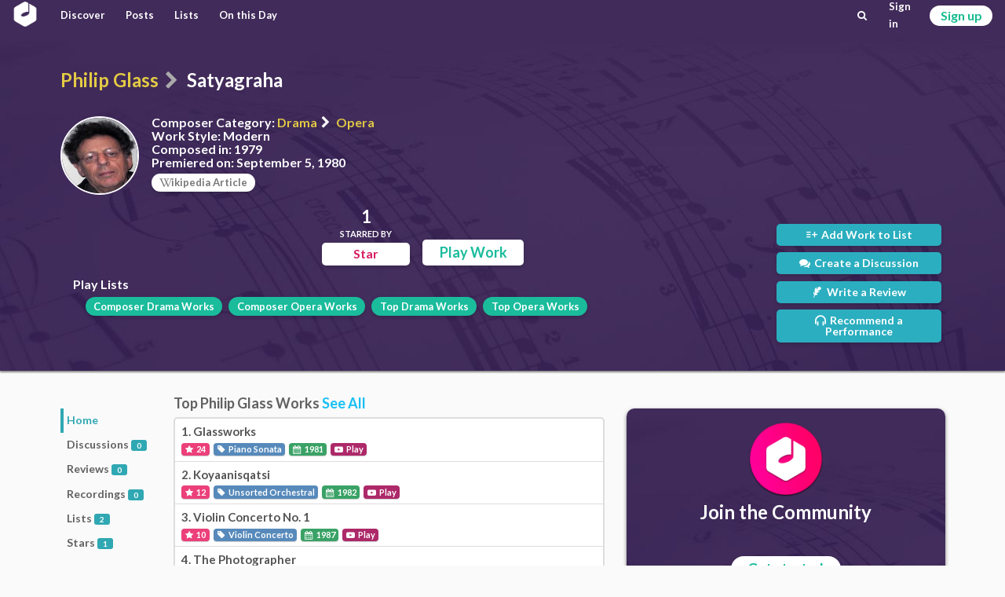

--- FILE ---
content_type: text/html; charset=utf-8
request_url: https://classicalmusiconly.com/work/philip-glass/satyagraha-23yz
body_size: 3111
content:
<!DOCTYPE html>
<html lang="en">
  <head>
    <meta charset="UTF-8" />
    <meta name="viewport" content="width=device-width, initial-scale=1" />
    <title>Satyagraha - Philip Glass - Classical Music Only</title>
    <link
      rel="icon"
      type="image/png"
      href="/static/cmo/logo/favicons/cmo_32.png"
      sizes="32x32"
    />
    <link
      rel="icon"
      type="image/png"
      href="/static/cmo/logo/favicons/cmo_192.png"
      sizes="192x192"
    />
        <link
      rel="apple-touch-icon"
      href="/static/cmo/logo/apple/cmo_120.png"
      sizes="120x120"
    />
    <link
      rel="apple-touch-icon"
      href="/static/cmo/logo/apple/cmo_152.png"
      sizes="152x152"
    />
    <link
      rel="apple-touch-icon"
      href="/static/cmo/logo/apple/cmo_180.png"
      sizes="180x180"
    />
    <link
      rel="apple-touch-icon"
      href="/static/cmo/logo/apple/cmo_167.png"
      sizes="167x167"
    />
    <link
      rel="apple-touch-icon"
      href="/static/cmo/logo/apple/cmo_57.png"
      sizes="57x57"
    />
    <link
      rel="apple-touch-icon"
      href="/static/cmo/logo/apple/cmo_60.png"
      sizes="60x60"
    />
    <link
      rel="apple-touch-icon"
      href="/static/cmo/logo/apple/cmo_72.png"
      sizes="72x72"
    />
    <link
      rel="apple-touch-icon"
      href="/static/cmo/logo/apple/cmo_76.png"
      sizes="76x76"
    />
    <link
      rel="apple-touch-icon"
      href="/static/cmo/logo/apple/cmo_114.png"
      sizes="114x114"
    />
    <link
      rel="apple-touch-icon"
      href="/static/cmo/logo/apple/cmo_144.png"
      sizes="144x144"
    />

    <meta
      property="og:title"
      content="Satyagraha - Philip Glass - Classical Music Only"
    />
    <meta property="og:type" content="website" />
    <meta property="og:url" content="https://classicalmusiconly.com/work/philip-glass/satyagraha-23yz" />
        <meta
      property="og:image"
      content="https://classicalmusiconly.com/static/cmo/pics/unsorted/card_share_1.jpg"
    />
    <meta property="og:site_name" content="Classical Music Only" />
    <meta name="twitter:card" content="summary_large_image" />
    <meta
      name="twitter:image"
      content="https://classicalmusiconly.com/static/cmo/pics/unsorted/card_share_1.jpg"
    />
    <meta name="twitter:site" content="@ClassicalMuOnly" />
    <meta
      name="twitter:title"
      content="Satyagraha - Philip Glass - Classical Music Only"
    />
        
    <meta
      name="google-site-verification"
      content="tkLtTaWzmiPXnVp63YI0cCF8NJLpPOtWk5cofweTB_Y"
    />

          
    <link rel="stylesheet" href="/static/cmo/assets/app.f123c1209b74d5e58ac9.css" />
         <script>
      (function(i, s, o, g, r, a, m) {
        i["GoogleAnalyticsObject"] = r;
        (i[r] =
          i[r] ||
          function() {
            (i[r].q = i[r].q || []).push(arguments);
          }),
          (i[r].l = 1 * new Date());
        (a = s.createElement(o)), (m = s.getElementsByTagName(o)[0]);
        a.async = 1;
        a.src = g;
        m.parentNode.insertBefore(a, m);
      })(
        window,
        document,
        "script",
        "https://www.google-analytics.com/analytics.js",
        "ga"
      );

      ga("create", "UA-99124993-1", "auto");
      ga("send", "pageview");
    </script>

          </head>

  <script>
    var cmo_globals = {"is_user": false, "title": "Satyagraha - Philip Glass", "url": "/work/philip-glass/satyagraha-23yz", "csrf": "Y0lnUXWQbFYvHWlJyPbh5E2Lws1MOXLSggwFPxUxpSh1KCheKpnsLysE2kU24Gjn"};
  </script>

  <body>
    <div id="cmo-topbar">
      <div id="vue-topbar" class="cmo-topbar-wrp"></div>
    </div>
    
<script>
var cmo_private = {"wid": "23yz", "is_starred": false, "count": {"lists": 2, "discussions": 0, "reviews": 0, "performances": 0, "stars": 1}, "info": {"url": "/work/philip-glass/satyagraha-23yz", "wid": "23yz", "title": "Satyagraha", "premiered": "September 5, 1980", "published": null, "composed": "1979", "wiki": "Satyagraha_(opera)", "style": "Modern", "videos": [{"youtube_id": "SUZL9zcEHaQ", "is_full": false}], "genre": {"parent": {"name": "Drama", "slug": "drama"}, "child": {"name": "Opera", "slug": "opera"}}}, "composer": {"slug": "philip-glass", "info": {"url": "/composer/philip-glass", "full_name": "Philip Glass", "first_name": "Philip", "last_name": "Glass", "birth": "January 31, 1937 in Maryland, United States", "death": "", "style": "Modern", "wiki": "Philip_Glass", "tags": [{"url": "/lists/composers/style/modern", "title": "Modern Composers"}, {"url": "/lists/composers/birth/century/20", "title": "Born in the 20th century"}, {"url": "/lists/composers/birth/country/united-states", "title": "Born in United States"}, {"url": "/lists/composers/birth/month/1", "title": "Born in January"}, {"url": "/lists/composers/birth/year/1937", "title": "Born in 1937"}], "genres": [{"name": "Chamber Music", "slug": "chamber-music", "children": [{"name": "String Quartet", "slug": "string-quartet"}]}, {"name": "Orchestral", "slug": "orchestral", "children": [{"name": "Symphony", "slug": "symphony"}, {"name": "Unsorted Orchestral", "slug": "unsorted-orchestral"}, {"name": "Voice and Orchestra", "slug": "voice-and-orchestra"}, {"name": "Violin Concerto", "slug": "violin-concerto"}]}, {"name": "Drama", "slug": "drama", "children": [{"name": "Opera", "slug": "opera"}]}, {"name": "Solo", "slug": "solo", "children": [{"name": "Piano Sonata", "slug": "piano-sonata"}]}], "slug": "philip-glass", "has_pic": true, "pic": "/static/cmo/pics/profile/composers/64x64/philip-glass.jpg"}, "top_works": [{"wid": "wy37", "title": "Glassworks", "url": "/work/philip-glass/glassworks-wy37", "stars": 24, "composer": {"full_name": "Philip Glass", "slug": "philip-glass", "has_pic": true}, "finish_year": 1981, "genre": {"parent": {"name": "Solo", "slug": "solo"}, "child": {"name": "Piano Sonata", "slug": "piano-sonata"}}}, {"wid": "i07s", "title": "Koyaanisqatsi", "url": "/work/philip-glass/koyaanisqatsi-i07s", "stars": 12, "composer": {"full_name": "Philip Glass", "slug": "philip-glass", "has_pic": true}, "finish_year": 1982, "genre": {"parent": {"name": "Orchestral", "slug": "orchestral"}, "child": {"name": "Unsorted Orchestral", "slug": "unsorted-orchestral"}}}, {"wid": "g47c", "title": "Violin Concerto No. 1", "url": "/work/philip-glass/violin-concerto-no-1-g47c", "stars": 10, "composer": {"full_name": "Philip Glass", "slug": "philip-glass", "has_pic": true}, "finish_year": 1987, "genre": {"parent": {"name": "Orchestral", "slug": "orchestral"}, "child": {"name": "Violin Concerto", "slug": "violin-concerto"}}}, {"wid": "2q8w", "title": "The Photographer", "url": "/work/philip-glass/the-photographer-2q8w", "stars": 9, "composer": {"full_name": "Philip Glass", "slug": "philip-glass", "has_pic": true}, "finish_year": 1982, "genre": {"parent": {"name": "Orchestral", "slug": "orchestral"}, "child": {"name": "Voice and Orchestra", "slug": "voice-and-orchestra"}}}, {"wid": "1b0b", "title": "Einstein on the Beach", "url": "/work/philip-glass/einstein-on-the-beach-1b0b", "stars": 6, "composer": {"full_name": "Philip Glass", "slug": "philip-glass", "has_pic": true}, "finish_year": 1975, "genre": {"parent": {"name": "Drama", "slug": "drama"}, "child": {"name": "Opera", "slug": "opera"}}}]}, "type_id": "home", "recent_posts": [], "top_genre_works": [{"wid": "q3z3", "title": "The Magic Flute (Die Zauberfl\u00f6te), K. 620", "url": "/work/wolfgang-amadeus-mozart/the-magic-flute-k-620-q3z3", "stars": 1181, "composer": {"full_name": "Wolfgang Amadeus Mozart", "slug": "wolfgang-amadeus-mozart", "has_pic": true}, "finish_year": 1791, "genre": {"parent": {"name": "Drama", "slug": "drama"}, "child": {"name": "Opera", "slug": "opera"}}}, {"wid": "fo1b", "title": "Carmen", "url": "/work/georges-bizet/carmen-fo1b", "stars": 1129, "composer": {"full_name": "Georges Bizet", "slug": "georges-bizet", "has_pic": true}, "finish_year": 1874, "genre": {"parent": {"name": "Drama", "slug": "drama"}, "child": {"name": "Opera", "slug": "opera"}}}, {"wid": "te8t", "title": "The Marriage of Figaro (Le nozze di Figaro), K. 492", "url": "/work/wolfgang-amadeus-mozart/the-marriage-of-figaro-k-492-te8t", "stars": 994, "composer": {"full_name": "Wolfgang Amadeus Mozart", "slug": "wolfgang-amadeus-mozart", "has_pic": true}, "finish_year": 1786, "genre": {"parent": {"name": "Drama", "slug": "drama"}, "child": {"name": "Opera", "slug": "opera"}}}, {"wid": "ov7n", "title": "The Barber of Seville (Il barbiere di Siviglia)", "url": "/work/gioachino-rossini/the-barber-of-seville-ov7n", "stars": 798, "composer": {"full_name": "Gioachino Rossini", "slug": "gioachino-rossini", "has_pic": true}, "finish_year": 1816, "genre": {"parent": {"name": "Drama", "slug": "drama"}, "child": {"name": "Opera", "slug": "opera"}}}, {"wid": "cr52", "title": "La traviata", "url": "/work/giuseppe-verdi/la-traviata-cr52", "stars": 750, "composer": {"full_name": "Giuseppe Verdi", "slug": "giuseppe-verdi", "has_pic": true}, "finish_year": 1853, "genre": {"parent": {"name": "Drama", "slug": "drama"}, "child": {"name": "Opera", "slug": "opera"}}}]};
</script>


<div class="cmo-prec">
  <div class="ui container">
        <h1 class="cmo-page-header">
            <a class="item" href="/composer/philip-glass">Philip Glass</a>
      <i class="sep icon-right-open divider" aria-hidden="true"></i>
      <span class="active item">Satyagraha</span>
          </h1>





    <div class="cmo-info-wrp">
            <img class="img" src="/static/cmo/pics/profile/composers/150x150/philip-glass.jpg" alt="Philip Glass">
            <div class="txt">
        <p class="itm"><b>Composer Category:</b> <a href="/lists/works/drama">Drama</a>
          <i class="icon-right-open divider" aria-hidden="true"></i>
          <a href="/lists/works/drama/opera">Opera</a>
        </p>
        <p class="itm"><b>Work Style:</b> Modern</p>
                <p class="itm"><b>Composed in:</b> 1979</p>
                                <p class="itm"><b>Premiered on:</b> September 5, 1980</p>
                        <div class="wiki-wrp">
          <a href="https://en.wikipedia.org/wiki/Satyagraha_(opera)" rel="noreferrer noopener" target="_blank" class="cmo-btn grey iv r2 s1 sh1">
            <i class="icon-wk" aria-hidden="true"></i>ikipedia Article
          </a>
        </div>
              </div>
    </div>

    <div id="vue-main"></div>
  </div>
</div>

<div id="vue-body"></div>


    <div id="cmo-main-content" class="ui container">
      


    </div>

    
    <div class="ui hidden divider"></div>
    <div id="cmo-footer" class="cmo-footer">
      <div class="ilinks-wrp">
        <a class="item" href="/faq">FAQs</a>
        <a class="item" href="/legal/terms">Terms of Use</a>
        <a class="item" href="/legal/privacy">Privacy Policy</a>
        <a class="item" href="/request/features">Feature Requests</a>
        <a class="item" href="/request/works">Work Requests</a>
        <a class="item" href="/request/composers">Composer Requests</a>
        <a class="item" href="mailto:contact@classicalmusiconly.com">Contact</a>
      </div>
      <div class="social-links-wrp">
        <a
          class="item yb"
          href="https://www.youtube.com/user/ClassicalMusicOnly"
          target="_blank"
        >
          <div class="icon"><i class="icon-yb" aria-hidden="true"></i></div>
          <div class="txt">
            <div class="upper">+300K</div>
            <div class="lower">SUBSCRIBERS</div>
          </div>
        </a>
        <a
          class="item fb"
          href="https://www.facebook.com/ClassicalMusicOnly"
          target="_blank"
        >
          <div class="icon"><i class="icon-fk" aria-hidden="true"></i></div>
          <div class="txt">
            <div class="upper">+69K</div>
            <div class="lower">LIKES</div>
          </div>
        </a>
        <a
          class="item tw"
          href="https://twitter.com/ClassicalMuOnly"
          target="_blank"
        >
          <div class="icon"><i class="icon-tr" aria-hidden="true"></i></div>
          <div class="txt">
            <div class="upper">+1.7K</div>
            <div class="lower">FOLLOWERS</div>
          </div>
        </a>
        <a
          class="item is"
          href="https://www.instagram.com/ClassicalMusicOnly/"
          target="_blank"
        >
          <div class="icon"><i class="icon-is" aria-hidden="true"></i></div>
          <div class="txt">
            <div class="upper">NEW!</div>
            <div class="lower"></div>
          </div>
        </a>
      </div>
    </div>
    <script src="/static/cmo/assets/app.c74a978d60627f15294c.js"></script>
       </body>
</html>

--- FILE ---
content_type: text/css
request_url: https://classicalmusiconly.com/static/cmo/assets/app.f123c1209b74d5e58ac9.css
body_size: 30482
content:
@import url(https://fonts.googleapis.com/css?family=Lato:400,700,400italic,700italic&subset=latin);
/*!
 * # Semantic UI 2.2.10 - Reset
 * http://github.com/semantic-org/semantic-ui/
 *
 *
 * Released under the MIT license
 * http://opensource.org/licenses/MIT
 *
 */*,:after,:before{box-sizing:inherit}html{box-sizing:border-box}input[type=email],input[type=password],input[type=search],input[type=text]{-webkit-appearance:none;-moz-appearance:none}

/*! normalize.css v3.0.1 | MIT License | git.io/normalize */
/*! normalize.css v3.0.1 | MIT License | git.io/normalize */html{font-family:sans-serif;-ms-text-size-adjust:100%;-webkit-text-size-adjust:100%}article,aside,details,figcaption,figure,footer,header,hgroup,main,nav,section,summary{display:block}audio,canvas,progress,video{display:inline-block;vertical-align:baseline}audio:not([controls]){display:none;height:0}[hidden],template{display:none}a{background:transparent}a:active,a:hover{outline:0}abbr[title]{border-bottom:1px dotted}b,strong{font-weight:700}dfn{font-style:italic}h1{font-size:2em;margin:.67em 0}mark{background:#ff0;color:#000}small{font-size:80%}sub,sup{font-size:75%;line-height:0;position:relative;vertical-align:baseline}sup{top:-.5em}sub{bottom:-.25em}img{border:0}svg:not(:root){overflow:hidden}figure{margin:1em 40px}hr{height:0}pre{overflow:auto}code,kbd,pre,samp{font-family:monospace,monospace;font-size:1em}button,input,optgroup,select,textarea{color:inherit;font:inherit;margin:0}button{overflow:visible}button,select{text-transform:none}button,html input[type=button],input[type=reset],input[type=submit]{-webkit-appearance:button;cursor:pointer}button[disabled],html input[disabled]{cursor:default}button::-moz-focus-inner,input::-moz-focus-inner{border:0;padding:0}input{line-height:normal}input[type=checkbox],input[type=radio]{box-sizing:border-box;padding:0}input[type=number]::-webkit-inner-spin-button,input[type=number]::-webkit-outer-spin-button{height:auto}input[type=search]{-webkit-appearance:textfield}input[type=search]::-webkit-search-cancel-button,input[type=search]::-webkit-search-decoration{-webkit-appearance:none}fieldset{border:1px solid silver;margin:0 2px;padding:.35em .625em .75em}legend{border:0;padding:0}textarea{overflow:auto}optgroup{font-weight:700}table{border-collapse:collapse;border-spacing:0}td,th{padding:0}


/*!
 * # Semantic UI 2.2.10 - Site
 * http://github.com/semantic-org/semantic-ui/
 *
 *
 * Released under the MIT license
 * http://opensource.org/licenses/MIT
 *
 */body,html{height:100%}html{font-size:14px}body{margin:0;overflow-x:hidden;min-width:320px;background:#fff;font-size:14px;line-height:1.4285em;color:rgba(0,0,0,.87);font-smoothing:antialiased}body,h1,h2,h3,h4,h5{padding:0;font-family:Lato,Helvetica Neue,Arial,Helvetica,sans-serif}h1,h2,h3,h4,h5{line-height:1.28571429em;margin:calc(2rem - .14286em) 0 1rem;font-weight:700}h1{min-height:1rem;font-size:2rem}h2{font-size:1.71428571rem}h3{font-size:1.28571429rem}h4{font-size:1.07142857rem}h5{font-size:1rem}h1:first-child,h2:first-child,h3:first-child,h4:first-child,h5:first-child{margin-top:0}h1:last-child,h2:last-child,h3:last-child,h4:last-child,h5:last-child{margin-bottom:0}p{margin:0 0 1em;line-height:1.4285em}p:first-child{margin-top:0}p:last-child{margin-bottom:0}a{color:#4183c4}a:hover{color:#1e70bf;text-decoration:none}::-webkit-selection{background-color:#cce2ff;color:rgba(0,0,0,.87)}::-moz-selection{background-color:#cce2ff;color:rgba(0,0,0,.87)}::selection{background-color:#cce2ff;color:rgba(0,0,0,.87)}input::-webkit-selection,textarea::-webkit-selection{background-color:hsla(0,0%,39.2%,.4);color:rgba(0,0,0,.87)}input::-moz-selection,textarea::-moz-selection{background-color:hsla(0,0%,39.2%,.4);color:rgba(0,0,0,.87)}input::selection,textarea::selection{background-color:hsla(0,0%,39.2%,.4);color:rgba(0,0,0,.87)}

/*!
 * # Semantic UI 2.2.10 - Container
 * http://github.com/semantic-org/semantic-ui/
 *
 *
 * Released under the MIT license
 * http://opensource.org/licenses/MIT
 *
 */.ui.container{display:block;max-width:100%!important}@media only screen and (max-width:767px){.ui.container{margin-left:.5em!important;margin-right:.5em!important}.ui.container,.ui.grid.container,.ui.relaxed.grid.container,.ui.very.relaxed.grid.container{width:auto!important}}@media only screen and (min-width:768px) and (max-width:991px){.ui.container{width:723px;margin-left:auto!important;margin-right:auto!important}.ui.grid.container{width:calc(723px + 2rem)!important}.ui.relaxed.grid.container{width:calc(723px + 3rem)!important}.ui.very.relaxed.grid.container{width:calc(723px + 5rem)!important}}@media only screen and (min-width:992px) and (max-width:1199px){.ui.container{width:933px;margin-left:auto!important;margin-right:auto!important}.ui.grid.container{width:calc(933px + 2rem)!important}.ui.relaxed.grid.container{width:calc(933px + 3rem)!important}.ui.very.relaxed.grid.container{width:calc(933px + 5rem)!important}}@media only screen and (min-width:1200px){.ui.container{width:1127px;margin-left:auto!important;margin-right:auto!important}.ui.grid.container{width:calc(1127px + 2rem)!important}.ui.relaxed.grid.container{width:calc(1127px + 3rem)!important}.ui.very.relaxed.grid.container{width:calc(1127px + 5rem)!important}}.ui.text.container{font-family:Lato,Helvetica Neue,Arial,Helvetica,sans-serif;max-width:700px!important;line-height:1.5;font-size:1.14285714rem}.ui.fluid.container{width:100%}.ui[class*="left aligned"].container{text-align:left}.ui[class*="center aligned"].container{text-align:center}.ui[class*="right aligned"].container{text-align:right}.ui.justified.container{text-align:justify;-webkit-hyphens:auto;-ms-hyphens:auto;hyphens:auto}

/*!
 * # Semantic UI 2.2.10 - Grid
 * http://github.com/semantic-org/semantic-ui/
 *
 *
 * Released under the MIT license
 * http://opensource.org/licenses/MIT
 *
 */.ui.grid{display:-webkit-box;display:-ms-flexbox;display:flex;-webkit-box-orient:horizontal;-webkit-box-direction:normal;-ms-flex-direction:row;flex-direction:row;-ms-flex-wrap:wrap;flex-wrap:wrap;-webkit-box-align:stretch;-ms-flex-align:stretch;align-items:stretch;padding:0;margin:-1rem}.ui.relaxed.grid{margin-left:-1.5rem;margin-right:-1.5rem}.ui[class*="very relaxed"].grid{margin-left:-2.5rem;margin-right:-2.5rem}.ui.grid+.grid{margin-top:1rem}.ui.grid>.column:not(.row),.ui.grid>.row>.column{position:relative;display:inline-block;width:6.25%;padding-left:1rem;padding-right:1rem;vertical-align:top}.ui.grid>*{padding-left:1rem;padding-right:1rem}.ui.grid>.row{position:relative;display:-webkit-box;display:-ms-flexbox;display:flex;-webkit-box-orient:horizontal;-webkit-box-direction:normal;-ms-flex-direction:row;flex-direction:row;-ms-flex-wrap:wrap;flex-wrap:wrap;-webkit-box-pack:inherit;-ms-flex-pack:inherit;justify-content:inherit;-webkit-box-align:stretch;-ms-flex-align:stretch;align-items:stretch;width:100%!important;padding:1rem 0}.ui.grid>.column:not(.row){padding-top:1rem;padding-bottom:1rem}.ui.grid>.row>.column{margin-top:0;margin-bottom:0}.ui.grid>.row>.column>img,.ui.grid>.row>img{max-width:100%}.ui.grid>.ui.grid:first-child{margin-top:0}.ui.grid>.ui.grid:last-child{margin-bottom:0}.ui.aligned.grid .column>.segment:not(.compact):not(.attached),.ui.grid .aligned.row>.column>.segment:not(.compact):not(.attached){width:100%}.ui.grid .row+.ui.divider{-webkit-box-flex:1;-ms-flex-positive:1;flex-grow:1;margin:1rem}.ui.grid .column+.ui.vertical.divider{height:calc(50% - 1rem)}.ui.grid>.column:last-child>.horizontal.segment,.ui.grid>.row>.column:last-child>.horizontal.segment{box-shadow:none}@media only screen and (max-width:767px){.ui.page.grid{width:auto;padding-left:0;padding-right:0;margin-left:0;margin-right:0}}@media only screen and (min-width:768px) and (max-width:991px){.ui.page.grid{width:auto;margin-left:0;margin-right:0;padding-left:2em;padding-right:2em}}@media only screen and (min-width:992px) and (max-width:1199px){.ui.page.grid{width:auto;margin-left:0;margin-right:0;padding-left:3%;padding-right:3%}}@media only screen and (min-width:1200px) and (max-width:1919px){.ui.page.grid{width:auto;margin-left:0;margin-right:0;padding-left:15%;padding-right:15%}}@media only screen and (min-width:1920px){.ui.page.grid{width:auto;margin-left:0;margin-right:0;padding-left:23%;padding-right:23%}}.ui.grid>.column:only-child,.ui.grid>.row>.column:only-child,.ui[class*="one column"].grid>.column:not(.row),.ui[class*="one column"].grid>.row>.column{width:100%}.ui[class*="two column"].grid>.column:not(.row),.ui[class*="two column"].grid>.row>.column{width:50%}.ui[class*="three column"].grid>.column:not(.row),.ui[class*="three column"].grid>.row>.column{width:33.33333333%}.ui[class*="four column"].grid>.column:not(.row),.ui[class*="four column"].grid>.row>.column{width:25%}.ui[class*="five column"].grid>.column:not(.row),.ui[class*="five column"].grid>.row>.column{width:20%}.ui[class*="six column"].grid>.column:not(.row),.ui[class*="six column"].grid>.row>.column{width:16.66666667%}.ui[class*="seven column"].grid>.column:not(.row),.ui[class*="seven column"].grid>.row>.column{width:14.28571429%}.ui[class*="eight column"].grid>.column:not(.row),.ui[class*="eight column"].grid>.row>.column{width:12.5%}.ui[class*="nine column"].grid>.column:not(.row),.ui[class*="nine column"].grid>.row>.column{width:11.11111111%}.ui[class*="ten column"].grid>.column:not(.row),.ui[class*="ten column"].grid>.row>.column{width:10%}.ui[class*="eleven column"].grid>.column:not(.row),.ui[class*="eleven column"].grid>.row>.column{width:9.09090909%}.ui[class*="twelve column"].grid>.column:not(.row),.ui[class*="twelve column"].grid>.row>.column{width:8.33333333%}.ui[class*="thirteen column"].grid>.column:not(.row),.ui[class*="thirteen column"].grid>.row>.column{width:7.69230769%}.ui[class*="fourteen column"].grid>.column:not(.row),.ui[class*="fourteen column"].grid>.row>.column{width:7.14285714%}.ui[class*="fifteen column"].grid>.column:not(.row),.ui[class*="fifteen column"].grid>.row>.column{width:6.66666667%}.ui[class*="sixteen column"].grid>.column:not(.row),.ui[class*="sixteen column"].grid>.row>.column{width:6.25%}.ui.grid>[class*="one column"].row>.column{width:100%!important}.ui.grid>[class*="two column"].row>.column{width:50%!important}.ui.grid>[class*="three column"].row>.column{width:33.33333333%!important}.ui.grid>[class*="four column"].row>.column{width:25%!important}.ui.grid>[class*="five column"].row>.column{width:20%!important}.ui.grid>[class*="six column"].row>.column{width:16.66666667%!important}.ui.grid>[class*="seven column"].row>.column{width:14.28571429%!important}.ui.grid>[class*="eight column"].row>.column{width:12.5%!important}.ui.grid>[class*="nine column"].row>.column{width:11.11111111%!important}.ui.grid>[class*="ten column"].row>.column{width:10%!important}.ui.grid>[class*="eleven column"].row>.column{width:9.09090909%!important}.ui.grid>[class*="twelve column"].row>.column{width:8.33333333%!important}.ui.grid>[class*="thirteen column"].row>.column{width:7.69230769%!important}.ui.grid>[class*="fourteen column"].row>.column{width:7.14285714%!important}.ui.grid>[class*="fifteen column"].row>.column{width:6.66666667%!important}.ui.grid>[class*="sixteen column"].row>.column{width:6.25%!important}.ui.celled.page.grid{box-shadow:none}.ui.column.grid>[class*="one wide"].column,.ui.grid>.column.row>[class*="one wide"].column,.ui.grid>.row>[class*="one wide"].column,.ui.grid>[class*="one wide"].column{width:6.25%!important}.ui.column.grid>[class*="two wide"].column,.ui.grid>.column.row>[class*="two wide"].column,.ui.grid>.row>[class*="two wide"].column,.ui.grid>[class*="two wide"].column{width:12.5%!important}.ui.column.grid>[class*="three wide"].column,.ui.grid>.column.row>[class*="three wide"].column,.ui.grid>.row>[class*="three wide"].column,.ui.grid>[class*="three wide"].column{width:18.75%!important}.ui.column.grid>[class*="four wide"].column,.ui.grid>.column.row>[class*="four wide"].column,.ui.grid>.row>[class*="four wide"].column,.ui.grid>[class*="four wide"].column{width:25%!important}.ui.column.grid>[class*="five wide"].column,.ui.grid>.column.row>[class*="five wide"].column,.ui.grid>.row>[class*="five wide"].column,.ui.grid>[class*="five wide"].column{width:31.25%!important}.ui.column.grid>[class*="six wide"].column,.ui.grid>.column.row>[class*="six wide"].column,.ui.grid>.row>[class*="six wide"].column,.ui.grid>[class*="six wide"].column{width:37.5%!important}.ui.column.grid>[class*="seven wide"].column,.ui.grid>.column.row>[class*="seven wide"].column,.ui.grid>.row>[class*="seven wide"].column,.ui.grid>[class*="seven wide"].column{width:43.75%!important}.ui.column.grid>[class*="eight wide"].column,.ui.grid>.column.row>[class*="eight wide"].column,.ui.grid>.row>[class*="eight wide"].column,.ui.grid>[class*="eight wide"].column{width:50%!important}.ui.column.grid>[class*="nine wide"].column,.ui.grid>.column.row>[class*="nine wide"].column,.ui.grid>.row>[class*="nine wide"].column,.ui.grid>[class*="nine wide"].column{width:56.25%!important}.ui.column.grid>[class*="ten wide"].column,.ui.grid>.column.row>[class*="ten wide"].column,.ui.grid>.row>[class*="ten wide"].column,.ui.grid>[class*="ten wide"].column{width:62.5%!important}.ui.column.grid>[class*="eleven wide"].column,.ui.grid>.column.row>[class*="eleven wide"].column,.ui.grid>.row>[class*="eleven wide"].column,.ui.grid>[class*="eleven wide"].column{width:68.75%!important}.ui.column.grid>[class*="twelve wide"].column,.ui.grid>.column.row>[class*="twelve wide"].column,.ui.grid>.row>[class*="twelve wide"].column,.ui.grid>[class*="twelve wide"].column{width:75%!important}.ui.column.grid>[class*="thirteen wide"].column,.ui.grid>.column.row>[class*="thirteen wide"].column,.ui.grid>.row>[class*="thirteen wide"].column,.ui.grid>[class*="thirteen wide"].column{width:81.25%!important}.ui.column.grid>[class*="fourteen wide"].column,.ui.grid>.column.row>[class*="fourteen wide"].column,.ui.grid>.row>[class*="fourteen wide"].column,.ui.grid>[class*="fourteen wide"].column{width:87.5%!important}.ui.column.grid>[class*="fifteen wide"].column,.ui.grid>.column.row>[class*="fifteen wide"].column,.ui.grid>.row>[class*="fifteen wide"].column,.ui.grid>[class*="fifteen wide"].column{width:93.75%!important}.ui.column.grid>[class*="sixteen wide"].column,.ui.grid>.column.row>[class*="sixteen wide"].column,.ui.grid>.row>[class*="sixteen wide"].column,.ui.grid>[class*="sixteen wide"].column{width:100%!important}@media only screen and (min-width:320px) and (max-width:767px){.ui.column.grid>[class*="one wide mobile"].column,.ui.grid>.column.row>[class*="one wide mobile"].column,.ui.grid>.row>[class*="one wide mobile"].column,.ui.grid>[class*="one wide mobile"].column{width:6.25%!important}.ui.column.grid>[class*="two wide mobile"].column,.ui.grid>.column.row>[class*="two wide mobile"].column,.ui.grid>.row>[class*="two wide mobile"].column,.ui.grid>[class*="two wide mobile"].column{width:12.5%!important}.ui.column.grid>[class*="three wide mobile"].column,.ui.grid>.column.row>[class*="three wide mobile"].column,.ui.grid>.row>[class*="three wide mobile"].column,.ui.grid>[class*="three wide mobile"].column{width:18.75%!important}.ui.column.grid>[class*="four wide mobile"].column,.ui.grid>.column.row>[class*="four wide mobile"].column,.ui.grid>.row>[class*="four wide mobile"].column,.ui.grid>[class*="four wide mobile"].column{width:25%!important}.ui.column.grid>[class*="five wide mobile"].column,.ui.grid>.column.row>[class*="five wide mobile"].column,.ui.grid>.row>[class*="five wide mobile"].column,.ui.grid>[class*="five wide mobile"].column{width:31.25%!important}.ui.column.grid>[class*="six wide mobile"].column,.ui.grid>.column.row>[class*="six wide mobile"].column,.ui.grid>.row>[class*="six wide mobile"].column,.ui.grid>[class*="six wide mobile"].column{width:37.5%!important}.ui.column.grid>[class*="seven wide mobile"].column,.ui.grid>.column.row>[class*="seven wide mobile"].column,.ui.grid>.row>[class*="seven wide mobile"].column,.ui.grid>[class*="seven wide mobile"].column{width:43.75%!important}.ui.column.grid>[class*="eight wide mobile"].column,.ui.grid>.column.row>[class*="eight wide mobile"].column,.ui.grid>.row>[class*="eight wide mobile"].column,.ui.grid>[class*="eight wide mobile"].column{width:50%!important}.ui.column.grid>[class*="nine wide mobile"].column,.ui.grid>.column.row>[class*="nine wide mobile"].column,.ui.grid>.row>[class*="nine wide mobile"].column,.ui.grid>[class*="nine wide mobile"].column{width:56.25%!important}.ui.column.grid>[class*="ten wide mobile"].column,.ui.grid>.column.row>[class*="ten wide mobile"].column,.ui.grid>.row>[class*="ten wide mobile"].column,.ui.grid>[class*="ten wide mobile"].column{width:62.5%!important}.ui.column.grid>[class*="eleven wide mobile"].column,.ui.grid>.column.row>[class*="eleven wide mobile"].column,.ui.grid>.row>[class*="eleven wide mobile"].column,.ui.grid>[class*="eleven wide mobile"].column{width:68.75%!important}.ui.column.grid>[class*="twelve wide mobile"].column,.ui.grid>.column.row>[class*="twelve wide mobile"].column,.ui.grid>.row>[class*="twelve wide mobile"].column,.ui.grid>[class*="twelve wide mobile"].column{width:75%!important}.ui.column.grid>[class*="thirteen wide mobile"].column,.ui.grid>.column.row>[class*="thirteen wide mobile"].column,.ui.grid>.row>[class*="thirteen wide mobile"].column,.ui.grid>[class*="thirteen wide mobile"].column{width:81.25%!important}.ui.column.grid>[class*="fourteen wide mobile"].column,.ui.grid>.column.row>[class*="fourteen wide mobile"].column,.ui.grid>.row>[class*="fourteen wide mobile"].column,.ui.grid>[class*="fourteen wide mobile"].column{width:87.5%!important}.ui.column.grid>[class*="fifteen wide mobile"].column,.ui.grid>.column.row>[class*="fifteen wide mobile"].column,.ui.grid>.row>[class*="fifteen wide mobile"].column,.ui.grid>[class*="fifteen wide mobile"].column{width:93.75%!important}.ui.column.grid>[class*="sixteen wide mobile"].column,.ui.grid>.column.row>[class*="sixteen wide mobile"].column,.ui.grid>.row>[class*="sixteen wide mobile"].column,.ui.grid>[class*="sixteen wide mobile"].column{width:100%!important}}@media only screen and (min-width:768px) and (max-width:991px){.ui.column.grid>[class*="one wide tablet"].column,.ui.grid>.column.row>[class*="one wide tablet"].column,.ui.grid>.row>[class*="one wide tablet"].column,.ui.grid>[class*="one wide tablet"].column{width:6.25%!important}.ui.column.grid>[class*="two wide tablet"].column,.ui.grid>.column.row>[class*="two wide tablet"].column,.ui.grid>.row>[class*="two wide tablet"].column,.ui.grid>[class*="two wide tablet"].column{width:12.5%!important}.ui.column.grid>[class*="three wide tablet"].column,.ui.grid>.column.row>[class*="three wide tablet"].column,.ui.grid>.row>[class*="three wide tablet"].column,.ui.grid>[class*="three wide tablet"].column{width:18.75%!important}.ui.column.grid>[class*="four wide tablet"].column,.ui.grid>.column.row>[class*="four wide tablet"].column,.ui.grid>.row>[class*="four wide tablet"].column,.ui.grid>[class*="four wide tablet"].column{width:25%!important}.ui.column.grid>[class*="five wide tablet"].column,.ui.grid>.column.row>[class*="five wide tablet"].column,.ui.grid>.row>[class*="five wide tablet"].column,.ui.grid>[class*="five wide tablet"].column{width:31.25%!important}.ui.column.grid>[class*="six wide tablet"].column,.ui.grid>.column.row>[class*="six wide tablet"].column,.ui.grid>.row>[class*="six wide tablet"].column,.ui.grid>[class*="six wide tablet"].column{width:37.5%!important}.ui.column.grid>[class*="seven wide tablet"].column,.ui.grid>.column.row>[class*="seven wide tablet"].column,.ui.grid>.row>[class*="seven wide tablet"].column,.ui.grid>[class*="seven wide tablet"].column{width:43.75%!important}.ui.column.grid>[class*="eight wide tablet"].column,.ui.grid>.column.row>[class*="eight wide tablet"].column,.ui.grid>.row>[class*="eight wide tablet"].column,.ui.grid>[class*="eight wide tablet"].column{width:50%!important}.ui.column.grid>[class*="nine wide tablet"].column,.ui.grid>.column.row>[class*="nine wide tablet"].column,.ui.grid>.row>[class*="nine wide tablet"].column,.ui.grid>[class*="nine wide tablet"].column{width:56.25%!important}.ui.column.grid>[class*="ten wide tablet"].column,.ui.grid>.column.row>[class*="ten wide tablet"].column,.ui.grid>.row>[class*="ten wide tablet"].column,.ui.grid>[class*="ten wide tablet"].column{width:62.5%!important}.ui.column.grid>[class*="eleven wide tablet"].column,.ui.grid>.column.row>[class*="eleven wide tablet"].column,.ui.grid>.row>[class*="eleven wide tablet"].column,.ui.grid>[class*="eleven wide tablet"].column{width:68.75%!important}.ui.column.grid>[class*="twelve wide tablet"].column,.ui.grid>.column.row>[class*="twelve wide tablet"].column,.ui.grid>.row>[class*="twelve wide tablet"].column,.ui.grid>[class*="twelve wide tablet"].column{width:75%!important}.ui.column.grid>[class*="thirteen wide tablet"].column,.ui.grid>.column.row>[class*="thirteen wide tablet"].column,.ui.grid>.row>[class*="thirteen wide tablet"].column,.ui.grid>[class*="thirteen wide tablet"].column{width:81.25%!important}.ui.column.grid>[class*="fourteen wide tablet"].column,.ui.grid>.column.row>[class*="fourteen wide tablet"].column,.ui.grid>.row>[class*="fourteen wide tablet"].column,.ui.grid>[class*="fourteen wide tablet"].column{width:87.5%!important}.ui.column.grid>[class*="fifteen wide tablet"].column,.ui.grid>.column.row>[class*="fifteen wide tablet"].column,.ui.grid>.row>[class*="fifteen wide tablet"].column,.ui.grid>[class*="fifteen wide tablet"].column{width:93.75%!important}.ui.column.grid>[class*="sixteen wide tablet"].column,.ui.grid>.column.row>[class*="sixteen wide tablet"].column,.ui.grid>.row>[class*="sixteen wide tablet"].column,.ui.grid>[class*="sixteen wide tablet"].column{width:100%!important}}@media only screen and (min-width:992px){.ui.column.grid>[class*="one wide computer"].column,.ui.grid>.column.row>[class*="one wide computer"].column,.ui.grid>.row>[class*="one wide computer"].column,.ui.grid>[class*="one wide computer"].column{width:6.25%!important}.ui.column.grid>[class*="two wide computer"].column,.ui.grid>.column.row>[class*="two wide computer"].column,.ui.grid>.row>[class*="two wide computer"].column,.ui.grid>[class*="two wide computer"].column{width:12.5%!important}.ui.column.grid>[class*="three wide computer"].column,.ui.grid>.column.row>[class*="three wide computer"].column,.ui.grid>.row>[class*="three wide computer"].column,.ui.grid>[class*="three wide computer"].column{width:18.75%!important}.ui.column.grid>[class*="four wide computer"].column,.ui.grid>.column.row>[class*="four wide computer"].column,.ui.grid>.row>[class*="four wide computer"].column,.ui.grid>[class*="four wide computer"].column{width:25%!important}.ui.column.grid>[class*="five wide computer"].column,.ui.grid>.column.row>[class*="five wide computer"].column,.ui.grid>.row>[class*="five wide computer"].column,.ui.grid>[class*="five wide computer"].column{width:31.25%!important}.ui.column.grid>[class*="six wide computer"].column,.ui.grid>.column.row>[class*="six wide computer"].column,.ui.grid>.row>[class*="six wide computer"].column,.ui.grid>[class*="six wide computer"].column{width:37.5%!important}.ui.column.grid>[class*="seven wide computer"].column,.ui.grid>.column.row>[class*="seven wide computer"].column,.ui.grid>.row>[class*="seven wide computer"].column,.ui.grid>[class*="seven wide computer"].column{width:43.75%!important}.ui.column.grid>[class*="eight wide computer"].column,.ui.grid>.column.row>[class*="eight wide computer"].column,.ui.grid>.row>[class*="eight wide computer"].column,.ui.grid>[class*="eight wide computer"].column{width:50%!important}.ui.column.grid>[class*="nine wide computer"].column,.ui.grid>.column.row>[class*="nine wide computer"].column,.ui.grid>.row>[class*="nine wide computer"].column,.ui.grid>[class*="nine wide computer"].column{width:56.25%!important}.ui.column.grid>[class*="ten wide computer"].column,.ui.grid>.column.row>[class*="ten wide computer"].column,.ui.grid>.row>[class*="ten wide computer"].column,.ui.grid>[class*="ten wide computer"].column{width:62.5%!important}.ui.column.grid>[class*="eleven wide computer"].column,.ui.grid>.column.row>[class*="eleven wide computer"].column,.ui.grid>.row>[class*="eleven wide computer"].column,.ui.grid>[class*="eleven wide computer"].column{width:68.75%!important}.ui.column.grid>[class*="twelve wide computer"].column,.ui.grid>.column.row>[class*="twelve wide computer"].column,.ui.grid>.row>[class*="twelve wide computer"].column,.ui.grid>[class*="twelve wide computer"].column{width:75%!important}.ui.column.grid>[class*="thirteen wide computer"].column,.ui.grid>.column.row>[class*="thirteen wide computer"].column,.ui.grid>.row>[class*="thirteen wide computer"].column,.ui.grid>[class*="thirteen wide computer"].column{width:81.25%!important}.ui.column.grid>[class*="fourteen wide computer"].column,.ui.grid>.column.row>[class*="fourteen wide computer"].column,.ui.grid>.row>[class*="fourteen wide computer"].column,.ui.grid>[class*="fourteen wide computer"].column{width:87.5%!important}.ui.column.grid>[class*="fifteen wide computer"].column,.ui.grid>.column.row>[class*="fifteen wide computer"].column,.ui.grid>.row>[class*="fifteen wide computer"].column,.ui.grid>[class*="fifteen wide computer"].column{width:93.75%!important}.ui.column.grid>[class*="sixteen wide computer"].column,.ui.grid>.column.row>[class*="sixteen wide computer"].column,.ui.grid>.row>[class*="sixteen wide computer"].column,.ui.grid>[class*="sixteen wide computer"].column{width:100%!important}}@media only screen and (min-width:1200px) and (max-width:1919px){.ui.column.grid>[class*="one wide large screen"].column,.ui.grid>.column.row>[class*="one wide large screen"].column,.ui.grid>.row>[class*="one wide large screen"].column,.ui.grid>[class*="one wide large screen"].column{width:6.25%!important}.ui.column.grid>[class*="two wide large screen"].column,.ui.grid>.column.row>[class*="two wide large screen"].column,.ui.grid>.row>[class*="two wide large screen"].column,.ui.grid>[class*="two wide large screen"].column{width:12.5%!important}.ui.column.grid>[class*="three wide large screen"].column,.ui.grid>.column.row>[class*="three wide large screen"].column,.ui.grid>.row>[class*="three wide large screen"].column,.ui.grid>[class*="three wide large screen"].column{width:18.75%!important}.ui.column.grid>[class*="four wide large screen"].column,.ui.grid>.column.row>[class*="four wide large screen"].column,.ui.grid>.row>[class*="four wide large screen"].column,.ui.grid>[class*="four wide large screen"].column{width:25%!important}.ui.column.grid>[class*="five wide large screen"].column,.ui.grid>.column.row>[class*="five wide large screen"].column,.ui.grid>.row>[class*="five wide large screen"].column,.ui.grid>[class*="five wide large screen"].column{width:31.25%!important}.ui.column.grid>[class*="six wide large screen"].column,.ui.grid>.column.row>[class*="six wide large screen"].column,.ui.grid>.row>[class*="six wide large screen"].column,.ui.grid>[class*="six wide large screen"].column{width:37.5%!important}.ui.column.grid>[class*="seven wide large screen"].column,.ui.grid>.column.row>[class*="seven wide large screen"].column,.ui.grid>.row>[class*="seven wide large screen"].column,.ui.grid>[class*="seven wide large screen"].column{width:43.75%!important}.ui.column.grid>[class*="eight wide large screen"].column,.ui.grid>.column.row>[class*="eight wide large screen"].column,.ui.grid>.row>[class*="eight wide large screen"].column,.ui.grid>[class*="eight wide large screen"].column{width:50%!important}.ui.column.grid>[class*="nine wide large screen"].column,.ui.grid>.column.row>[class*="nine wide large screen"].column,.ui.grid>.row>[class*="nine wide large screen"].column,.ui.grid>[class*="nine wide large screen"].column{width:56.25%!important}.ui.column.grid>[class*="ten wide large screen"].column,.ui.grid>.column.row>[class*="ten wide large screen"].column,.ui.grid>.row>[class*="ten wide large screen"].column,.ui.grid>[class*="ten wide large screen"].column{width:62.5%!important}.ui.column.grid>[class*="eleven wide large screen"].column,.ui.grid>.column.row>[class*="eleven wide large screen"].column,.ui.grid>.row>[class*="eleven wide large screen"].column,.ui.grid>[class*="eleven wide large screen"].column{width:68.75%!important}.ui.column.grid>[class*="twelve wide large screen"].column,.ui.grid>.column.row>[class*="twelve wide large screen"].column,.ui.grid>.row>[class*="twelve wide large screen"].column,.ui.grid>[class*="twelve wide large screen"].column{width:75%!important}.ui.column.grid>[class*="thirteen wide large screen"].column,.ui.grid>.column.row>[class*="thirteen wide large screen"].column,.ui.grid>.row>[class*="thirteen wide large screen"].column,.ui.grid>[class*="thirteen wide large screen"].column{width:81.25%!important}.ui.column.grid>[class*="fourteen wide large screen"].column,.ui.grid>.column.row>[class*="fourteen wide large screen"].column,.ui.grid>.row>[class*="fourteen wide large screen"].column,.ui.grid>[class*="fourteen wide large screen"].column{width:87.5%!important}.ui.column.grid>[class*="fifteen wide large screen"].column,.ui.grid>.column.row>[class*="fifteen wide large screen"].column,.ui.grid>.row>[class*="fifteen wide large screen"].column,.ui.grid>[class*="fifteen wide large screen"].column{width:93.75%!important}.ui.column.grid>[class*="sixteen wide large screen"].column,.ui.grid>.column.row>[class*="sixteen wide large screen"].column,.ui.grid>.row>[class*="sixteen wide large screen"].column,.ui.grid>[class*="sixteen wide large screen"].column{width:100%!important}}@media only screen and (min-width:1920px){.ui.column.grid>[class*="one wide widescreen"].column,.ui.grid>.column.row>[class*="one wide widescreen"].column,.ui.grid>.row>[class*="one wide widescreen"].column,.ui.grid>[class*="one wide widescreen"].column{width:6.25%!important}.ui.column.grid>[class*="two wide widescreen"].column,.ui.grid>.column.row>[class*="two wide widescreen"].column,.ui.grid>.row>[class*="two wide widescreen"].column,.ui.grid>[class*="two wide widescreen"].column{width:12.5%!important}.ui.column.grid>[class*="three wide widescreen"].column,.ui.grid>.column.row>[class*="three wide widescreen"].column,.ui.grid>.row>[class*="three wide widescreen"].column,.ui.grid>[class*="three wide widescreen"].column{width:18.75%!important}.ui.column.grid>[class*="four wide widescreen"].column,.ui.grid>.column.row>[class*="four wide widescreen"].column,.ui.grid>.row>[class*="four wide widescreen"].column,.ui.grid>[class*="four wide widescreen"].column{width:25%!important}.ui.column.grid>[class*="five wide widescreen"].column,.ui.grid>.column.row>[class*="five wide widescreen"].column,.ui.grid>.row>[class*="five wide widescreen"].column,.ui.grid>[class*="five wide widescreen"].column{width:31.25%!important}.ui.column.grid>[class*="six wide widescreen"].column,.ui.grid>.column.row>[class*="six wide widescreen"].column,.ui.grid>.row>[class*="six wide widescreen"].column,.ui.grid>[class*="six wide widescreen"].column{width:37.5%!important}.ui.column.grid>[class*="seven wide widescreen"].column,.ui.grid>.column.row>[class*="seven wide widescreen"].column,.ui.grid>.row>[class*="seven wide widescreen"].column,.ui.grid>[class*="seven wide widescreen"].column{width:43.75%!important}.ui.column.grid>[class*="eight wide widescreen"].column,.ui.grid>.column.row>[class*="eight wide widescreen"].column,.ui.grid>.row>[class*="eight wide widescreen"].column,.ui.grid>[class*="eight wide widescreen"].column{width:50%!important}.ui.column.grid>[class*="nine wide widescreen"].column,.ui.grid>.column.row>[class*="nine wide widescreen"].column,.ui.grid>.row>[class*="nine wide widescreen"].column,.ui.grid>[class*="nine wide widescreen"].column{width:56.25%!important}.ui.column.grid>[class*="ten wide widescreen"].column,.ui.grid>.column.row>[class*="ten wide widescreen"].column,.ui.grid>.row>[class*="ten wide widescreen"].column,.ui.grid>[class*="ten wide widescreen"].column{width:62.5%!important}.ui.column.grid>[class*="eleven wide widescreen"].column,.ui.grid>.column.row>[class*="eleven wide widescreen"].column,.ui.grid>.row>[class*="eleven wide widescreen"].column,.ui.grid>[class*="eleven wide widescreen"].column{width:68.75%!important}.ui.column.grid>[class*="twelve wide widescreen"].column,.ui.grid>.column.row>[class*="twelve wide widescreen"].column,.ui.grid>.row>[class*="twelve wide widescreen"].column,.ui.grid>[class*="twelve wide widescreen"].column{width:75%!important}.ui.column.grid>[class*="thirteen wide widescreen"].column,.ui.grid>.column.row>[class*="thirteen wide widescreen"].column,.ui.grid>.row>[class*="thirteen wide widescreen"].column,.ui.grid>[class*="thirteen wide widescreen"].column{width:81.25%!important}.ui.column.grid>[class*="fourteen wide widescreen"].column,.ui.grid>.column.row>[class*="fourteen wide widescreen"].column,.ui.grid>.row>[class*="fourteen wide widescreen"].column,.ui.grid>[class*="fourteen wide widescreen"].column{width:87.5%!important}.ui.column.grid>[class*="fifteen wide widescreen"].column,.ui.grid>.column.row>[class*="fifteen wide widescreen"].column,.ui.grid>.row>[class*="fifteen wide widescreen"].column,.ui.grid>[class*="fifteen wide widescreen"].column{width:93.75%!important}.ui.column.grid>[class*="sixteen wide widescreen"].column,.ui.grid>.column.row>[class*="sixteen wide widescreen"].column,.ui.grid>.row>[class*="sixteen wide widescreen"].column,.ui.grid>[class*="sixteen wide widescreen"].column{width:100%!important}}.ui.centered.grid,.ui.centered.grid>.row,.ui.grid>.centered.row{text-align:center;-webkit-box-pack:center;-ms-flex-pack:center;justify-content:center}.ui.centered.grid>.column:not(.aligned):not(.justified):not(.row),.ui.centered.grid>.row>.column:not(.aligned):not(.justified),.ui.grid .centered.row>.column:not(.aligned):not(.justified){text-align:left}.ui.grid>.centered.column,.ui.grid>.row>.centered.column{display:block;margin-left:auto;margin-right:auto}.ui.grid>.relaxed.row>.column,.ui.relaxed.grid>.column:not(.row),.ui.relaxed.grid>.row>.column{padding-left:1.5rem;padding-right:1.5rem}.ui.grid>[class*="very relaxed"].row>.column,.ui[class*="very relaxed"].grid>.column:not(.row),.ui[class*="very relaxed"].grid>.row>.column{padding-left:2.5rem;padding-right:2.5rem}.ui.grid .relaxed.row+.ui.divider,.ui.relaxed.grid .row+.ui.divider{margin-left:1.5rem;margin-right:1.5rem}.ui.grid [class*="very relaxed"].row+.ui.divider,.ui[class*="very relaxed"].grid .row+.ui.divider{margin-left:2.5rem;margin-right:2.5rem}.ui.padded.grid:not(.vertically):not(.horizontally){margin:0!important}[class*="horizontally padded"].ui.grid{margin-left:0!important;margin-right:0!important}[class*="vertically padded"].ui.grid{margin-top:0!important;margin-bottom:0!important}.ui.grid [class*="left floated"].column{margin-right:auto}.ui.grid [class*="right floated"].column{margin-left:auto}.ui.divided.grid:not([class*="vertically divided"])>.column:not(.row),.ui.divided.grid:not([class*="vertically divided"])>.row>.column{box-shadow:-1px 0 0 0 rgba(34,36,38,.15)}.ui[class*="vertically divided"].grid>.column:not(.row),.ui[class*="vertically divided"].grid>.row>.column{margin-top:1rem;margin-bottom:1rem;padding-top:0;padding-bottom:0}.ui[class*="vertically divided"].grid>.row{margin-top:0;margin-bottom:0}.ui.divided.grid:not([class*="vertically divided"])>.column:first-child,.ui.divided.grid:not([class*="vertically divided"])>.row>.column:first-child{box-shadow:none}.ui[class*="vertically divided"].grid>.row:first-child>.column{margin-top:0}.ui.grid>.divided.row>.column{box-shadow:-1px 0 0 0 rgba(34,36,38,.15)}.ui.grid>.divided.row>.column:first-child{box-shadow:none}.ui[class*="vertically divided"].grid>.row{position:relative}.ui[class*="vertically divided"].grid>.row:before{position:absolute;content:"";top:0;left:0;width:calc(100% - 2rem);height:1px;margin:0 1rem;box-shadow:0 -1px 0 0 rgba(34,36,38,.15)}.ui.padded.divided.grid:not(.vertically):not(.horizontally),[class*="horizontally padded"].ui.divided.grid{width:100%}.ui[class*="vertically divided"].grid>.row:first-child:before{box-shadow:none}.ui.inverted.divided.grid:not([class*="vertically divided"])>.column:not(.row),.ui.inverted.divided.grid:not([class*="vertically divided"])>.row>.column{box-shadow:-1px 0 0 0 hsla(0,0%,100%,.1)}.ui.inverted.divided.grid:not([class*="vertically divided"])>.column:not(.row):first-child,.ui.inverted.divided.grid:not([class*="vertically divided"])>.row>.column:first-child{box-shadow:none}.ui.inverted[class*="vertically divided"].grid>.row:before{box-shadow:0 -1px 0 0 hsla(0,0%,100%,.1)}.ui.relaxed[class*="vertically divided"].grid>.row:before{margin-left:1.5rem;margin-right:1.5rem;width:calc(100% - 3rem)}.ui[class*="very relaxed"][class*="vertically divided"].grid>.row:before{margin-left:5rem;margin-right:5rem;width:calc(100% - 5rem)}.ui.celled.grid{width:100%;margin:1em 0;box-shadow:0 0 0 1px #d4d4d5}.ui.celled.grid>.row{width:100%!important;margin:0;padding:0;box-shadow:0 -1px 0 0 #d4d4d5}.ui.celled.grid>.column:not(.row),.ui.celled.grid>.row>.column{box-shadow:-1px 0 0 0 #d4d4d5}.ui.celled.grid>.column:first-child,.ui.celled.grid>.row>.column:first-child{box-shadow:none}.ui.celled.grid>.column:not(.row),.ui.celled.grid>.row>.column{padding:1em}.ui.relaxed.celled.grid>.column:not(.row),.ui.relaxed.celled.grid>.row>.column{padding:1.5em}.ui[class*="very relaxed"].celled.grid>.column:not(.row),.ui[class*="very relaxed"].celled.grid>.row>.column{padding:2em}.ui[class*="internally celled"].grid{box-shadow:none;margin:0}.ui[class*="internally celled"].grid>.row:first-child,.ui[class*="internally celled"].grid>.row>.column:first-child{box-shadow:none}.ui.grid>.row>[class*="top aligned"].column,.ui.grid>[class*="top aligned"].column:not(.row),.ui.grid>[class*="top aligned"].row>.column,.ui[class*="top aligned"].grid>.column:not(.row),.ui[class*="top aligned"].grid>.row>.column{-webkit-box-orient:vertical;-webkit-box-direction:normal;-ms-flex-direction:column;flex-direction:column;vertical-align:top;-ms-flex-item-align:start!important;align-self:flex-start!important}.ui.grid>.row>[class*="middle aligned"].column,.ui.grid>[class*="middle aligned"].column:not(.row),.ui.grid>[class*="middle aligned"].row>.column,.ui[class*="middle aligned"].grid>.column:not(.row),.ui[class*="middle aligned"].grid>.row>.column{-webkit-box-orient:vertical;-webkit-box-direction:normal;-ms-flex-direction:column;flex-direction:column;vertical-align:middle;-ms-flex-item-align:center!important;-ms-grid-row-align:center!important;align-self:center!important}.ui.grid>.row>[class*="bottom aligned"].column,.ui.grid>[class*="bottom aligned"].column:not(.row),.ui.grid>[class*="bottom aligned"].row>.column,.ui[class*="bottom aligned"].grid>.column:not(.row),.ui[class*="bottom aligned"].grid>.row>.column{-webkit-box-orient:vertical;-webkit-box-direction:normal;-ms-flex-direction:column;flex-direction:column;vertical-align:bottom;-ms-flex-item-align:end!important;align-self:flex-end!important}.ui.grid>.row>.stretched.column,.ui.grid>.stretched.column:not(.row),.ui.grid>.stretched.row>.column,.ui.stretched.grid>.column,.ui.stretched.grid>.row>.column{display:-webkit-inline-box!important;display:-ms-inline-flexbox!important;display:inline-flex!important;-ms-flex-item-align:stretch;align-self:stretch;-webkit-box-orient:vertical;-webkit-box-direction:normal;-ms-flex-direction:column;flex-direction:column}.ui.grid>.row>.stretched.column>*,.ui.grid>.stretched.column:not(.row)>*,.ui.grid>.stretched.row>.column>*,.ui.stretched.grid>.column>*,.ui.stretched.grid>.row>.column>*{-webkit-box-flex:1;-ms-flex-positive:1;flex-grow:1}.ui.grid>.row>[class*="left aligned"].column.column,.ui.grid>[class*="left aligned"].column.column,.ui.grid>[class*="left aligned"].row>.column,.ui[class*="left aligned"].grid>.column,.ui[class*="left aligned"].grid>.row>.column{text-align:left;-ms-flex-item-align:inherit;-ms-grid-row-align:inherit;align-self:inherit}.ui.grid>.row>[class*="center aligned"].column.column,.ui.grid>[class*="center aligned"].column.column,.ui.grid>[class*="center aligned"].row>.column,.ui[class*="center aligned"].grid>.column,.ui[class*="center aligned"].grid>.row>.column{text-align:center;-ms-flex-item-align:inherit;-ms-grid-row-align:inherit;align-self:inherit}.ui[class*="center aligned"].grid{-webkit-box-pack:center;-ms-flex-pack:center;justify-content:center}.ui.grid>.row>[class*="right aligned"].column.column,.ui.grid>[class*="right aligned"].column.column,.ui.grid>[class*="right aligned"].row>.column,.ui[class*="right aligned"].grid>.column,.ui[class*="right aligned"].grid>.row>.column{text-align:right;-ms-flex-item-align:inherit;-ms-grid-row-align:inherit;align-self:inherit}.ui.grid>.justified.column.column,.ui.grid>.justified.row>.column,.ui.grid>.row>.justified.column.column,.ui.justified.grid>.column,.ui.justified.grid>.row>.column{text-align:justify;-webkit-hyphens:auto;-ms-hyphens:auto;hyphens:auto}.ui.grid>.row>.black.column,.ui.grid>.row>.blue.column,.ui.grid>.row>.brown.column,.ui.grid>.row>.green.column,.ui.grid>.row>.grey.column,.ui.grid>.row>.olive.column,.ui.grid>.row>.orange.column,.ui.grid>.row>.pink.column,.ui.grid>.row>.purple.column,.ui.grid>.row>.red.column,.ui.grid>.row>.teal.column,.ui.grid>.row>.violet.column,.ui.grid>.row>.yellow.column{margin-top:-1rem;margin-bottom:-1rem;padding-top:1rem;padding-bottom:1rem}.ui.grid>.red.column,.ui.grid>.red.row,.ui.grid>.row>.red.column{background-color:#db2828!important;color:#fff}.ui.grid>.orange.column,.ui.grid>.orange.row,.ui.grid>.row>.orange.column{background-color:#f2711c!important;color:#fff}.ui.grid>.row>.yellow.column,.ui.grid>.yellow.column,.ui.grid>.yellow.row{background-color:#fbbd08!important;color:#fff}.ui.grid>.olive.column,.ui.grid>.olive.row,.ui.grid>.row>.olive.column{background-color:#b5cc18!important;color:#fff}.ui.grid>.green.column,.ui.grid>.green.row,.ui.grid>.row>.green.column{background-color:#00c853!important;color:#fff}.ui.grid>.row>.teal.column,.ui.grid>.teal.column,.ui.grid>.teal.row{background-color:#00b5ad!important;color:#fff}.ui.grid>.blue.column,.ui.grid>.blue.row,.ui.grid>.row>.blue.column{background-color:#3949ab!important;color:#fff}.ui.grid>.row>.violet.column,.ui.grid>.violet.column,.ui.grid>.violet.row{background-color:#6435c9!important;color:#fff}.ui.grid>.purple.column,.ui.grid>.purple.row,.ui.grid>.row>.purple.column{background-color:#a333c8!important;color:#fff}.ui.grid>.pink.column,.ui.grid>.pink.row,.ui.grid>.row>.pink.column{background-color:#e03997!important;color:#fff}.ui.grid>.brown.column,.ui.grid>.brown.row,.ui.grid>.row>.brown.column{background-color:#a5673f!important;color:#fff}.ui.grid>.grey.column,.ui.grid>.grey.row,.ui.grid>.row>.grey.column{background-color:#767676!important;color:#fff}.ui.grid>.black.column,.ui.grid>.black.row,.ui.grid>.row>.black.column{background-color:#1b1c1d!important;color:#fff}.ui.grid>[class*="equal width"].row>.column,.ui[class*="equal width"].grid>.column:not(.row),.ui[class*="equal width"].grid>.row>.column{display:inline-block;-webkit-box-flex:1;-ms-flex-positive:1;flex-grow:1}.ui.grid>[class*="equal width"].row>.wide.column,.ui[class*="equal width"].grid>.row>.wide.column,.ui[class*="equal width"].grid>.wide.column{-webkit-box-flex:0;-ms-flex-positive:0;flex-grow:0}@media only screen and (max-width:767px){.ui.grid>[class*="mobile reversed"].row,.ui[class*="mobile reversed"].grid,.ui[class*="mobile reversed"].grid>.row{-webkit-box-orient:horizontal;-webkit-box-direction:reverse;-ms-flex-direction:row-reverse;flex-direction:row-reverse}.ui.stackable[class*="mobile reversed"],.ui[class*="mobile vertically reversed"].grid{-webkit-box-orient:vertical;-webkit-box-direction:reverse;-ms-flex-direction:column-reverse;flex-direction:column-reverse}.ui[class*="mobile reversed"].divided.grid:not([class*="vertically divided"])>.column:first-child,.ui[class*="mobile reversed"].divided.grid:not([class*="vertically divided"])>.row>.column:first-child{box-shadow:-1px 0 0 0 rgba(34,36,38,.15)}.ui[class*="mobile reversed"].divided.grid:not([class*="vertically divided"])>.column:last-child,.ui[class*="mobile reversed"].divided.grid:not([class*="vertically divided"])>.row>.column:last-child{box-shadow:none}.ui.grid[class*="vertically divided"][class*="mobile vertically reversed"]>.row:first-child:before{box-shadow:0 -1px 0 0 rgba(34,36,38,.15)}.ui.grid[class*="vertically divided"][class*="mobile vertically reversed"]>.row:last-child:before{box-shadow:none}.ui[class*="mobile reversed"].celled.grid>.row>.column:first-child{box-shadow:-1px 0 0 0 #d4d4d5}.ui[class*="mobile reversed"].celled.grid>.row>.column:last-child{box-shadow:none}}@media only screen and (min-width:768px) and (max-width:991px){.ui.grid>[class*="tablet reversed"].row,.ui[class*="tablet reversed"].grid,.ui[class*="tablet reversed"].grid>.row{-webkit-box-orient:horizontal;-webkit-box-direction:reverse;-ms-flex-direction:row-reverse;flex-direction:row-reverse}.ui[class*="tablet vertically reversed"].grid{-webkit-box-orient:vertical;-webkit-box-direction:reverse;-ms-flex-direction:column-reverse;flex-direction:column-reverse}.ui[class*="tablet reversed"].divided.grid:not([class*="vertically divided"])>.column:first-child,.ui[class*="tablet reversed"].divided.grid:not([class*="vertically divided"])>.row>.column:first-child{box-shadow:-1px 0 0 0 rgba(34,36,38,.15)}.ui[class*="tablet reversed"].divided.grid:not([class*="vertically divided"])>.column:last-child,.ui[class*="tablet reversed"].divided.grid:not([class*="vertically divided"])>.row>.column:last-child{box-shadow:none}.ui.grid[class*="vertically divided"][class*="tablet vertically reversed"]>.row:first-child:before{box-shadow:0 -1px 0 0 rgba(34,36,38,.15)}.ui.grid[class*="vertically divided"][class*="tablet vertically reversed"]>.row:last-child:before{box-shadow:none}.ui[class*="tablet reversed"].celled.grid>.row>.column:first-child{box-shadow:-1px 0 0 0 #d4d4d5}.ui[class*="tablet reversed"].celled.grid>.row>.column:last-child{box-shadow:none}}@media only screen and (min-width:992px){.ui.grid>[class*="computer reversed"].row,.ui[class*="computer reversed"].grid,.ui[class*="computer reversed"].grid>.row{-webkit-box-orient:horizontal;-webkit-box-direction:reverse;-ms-flex-direction:row-reverse;flex-direction:row-reverse}.ui[class*="computer vertically reversed"].grid{-webkit-box-orient:vertical;-webkit-box-direction:reverse;-ms-flex-direction:column-reverse;flex-direction:column-reverse}.ui[class*="computer reversed"].divided.grid:not([class*="vertically divided"])>.column:first-child,.ui[class*="computer reversed"].divided.grid:not([class*="vertically divided"])>.row>.column:first-child{box-shadow:-1px 0 0 0 rgba(34,36,38,.15)}.ui[class*="computer reversed"].divided.grid:not([class*="vertically divided"])>.column:last-child,.ui[class*="computer reversed"].divided.grid:not([class*="vertically divided"])>.row>.column:last-child{box-shadow:none}.ui.grid[class*="vertically divided"][class*="computer vertically reversed"]>.row:first-child:before{box-shadow:0 -1px 0 0 rgba(34,36,38,.15)}.ui.grid[class*="vertically divided"][class*="computer vertically reversed"]>.row:last-child:before{box-shadow:none}.ui[class*="computer reversed"].celled.grid>.row>.column:first-child{box-shadow:-1px 0 0 0 #d4d4d5}.ui[class*="computer reversed"].celled.grid>.row>.column:last-child{box-shadow:none}}@media only screen and (min-width:768px) and (max-width:991px){.ui.doubling.grid{width:auto}.ui.doubling.grid>.row,.ui.grid>.doubling.row{margin:0!important;padding:0!important}.ui.doubling.grid>.row>.column,.ui.grid>.doubling.row>.column{display:inline-block!important;padding-top:1rem!important;padding-bottom:1rem!important;box-shadow:none!important;margin:0}.ui.grid>[class*="two column"].doubling.row.row>.column,.ui[class*="two column"].doubling.grid>.column:not(.row),.ui[class*="two column"].doubling.grid>.row>.column{width:100%!important}.ui.grid>[class*="four column"].doubling.row.row>.column,.ui.grid>[class*="three column"].doubling.row.row>.column,.ui[class*="four column"].doubling.grid>.column:not(.row),.ui[class*="four column"].doubling.grid>.row>.column,.ui[class*="three column"].doubling.grid>.column:not(.row),.ui[class*="three column"].doubling.grid>.row>.column{width:50%!important}.ui.grid>[class*="five column"].doubling.row.row>.column,.ui.grid>[class*="seven column"].doubling.row.row>.column,.ui.grid>[class*="six column"].doubling.row.row>.column,.ui[class*="five column"].doubling.grid>.column:not(.row),.ui[class*="five column"].doubling.grid>.row>.column,.ui[class*="seven column"].doubling.grid>.column:not(.row),.ui[class*="seven column"].doubling.grid>.row>.column,.ui[class*="six column"].doubling.grid>.column:not(.row),.ui[class*="six column"].doubling.grid>.row>.column{width:33.33333333%!important}.ui.grid>[class*="eight column"].doubling.row.row>.column,.ui.grid>[class*="nine column"].doubling.row.row>.column,.ui[class*="eight column"].doubling.grid>.column:not(.row),.ui[class*="eight column"].doubling.grid>.row>.column,.ui[class*="nine column"].doubling.grid>.column:not(.row),.ui[class*="nine column"].doubling.grid>.row>.column{width:25%!important}.ui.grid>[class*="eleven column"].doubling.row.row>.column,.ui.grid>[class*="ten column"].doubling.row.row>.column,.ui[class*="eleven column"].doubling.grid>.column:not(.row),.ui[class*="eleven column"].doubling.grid>.row>.column,.ui[class*="ten column"].doubling.grid>.column:not(.row),.ui[class*="ten column"].doubling.grid>.row>.column{width:20%!important}.ui.grid>[class*="thirteen column"].doubling.row.row>.column,.ui.grid>[class*="twelve column"].doubling.row.row>.column,.ui[class*="thirteen column"].doubling.grid>.column:not(.row),.ui[class*="thirteen column"].doubling.grid>.row>.column,.ui[class*="twelve column"].doubling.grid>.column:not(.row),.ui[class*="twelve column"].doubling.grid>.row>.column{width:16.66666667%!important}.ui.grid>[class*="fifteen column"].doubling.row.row>.column,.ui.grid>[class*="fourteen column"].doubling.row.row>.column,.ui[class*="fifteen column"].doubling.grid>.column:not(.row),.ui[class*="fifteen column"].doubling.grid>.row>.column,.ui[class*="fourteen column"].doubling.grid>.column:not(.row),.ui[class*="fourteen column"].doubling.grid>.row>.column{width:14.28571429%!important}.ui.grid>[class*="sixteen column"].doubling.row.row>.column,.ui[class*="sixteen column"].doubling.grid>.column:not(.row),.ui[class*="sixteen column"].doubling.grid>.row>.column{width:12.5%!important}}@media only screen and (max-width:767px){.ui.doubling.grid>.row,.ui.grid>.doubling.row{margin:0!important;padding:0!important}.ui.doubling.grid>.row>.column,.ui.grid>.doubling.row>.column{padding-top:1rem!important;padding-bottom:1rem!important;margin:0!important;box-shadow:none!important}.ui.grid>[class*="two column"].doubling:not(.stackable).row.row>.column,.ui[class*="two column"].doubling:not(.stackable).grid>.column:not(.row),.ui[class*="two column"].doubling:not(.stackable).grid>.row>.column{width:100%!important}.ui.grid>[class*="eight column"].doubling:not(.stackable).row.row>.column,.ui.grid>[class*="five column"].doubling:not(.stackable).row.row>.column,.ui.grid>[class*="four column"].doubling:not(.stackable).row.row>.column,.ui.grid>[class*="seven column"].doubling:not(.stackable).row.row>.column,.ui.grid>[class*="six column"].doubling:not(.stackable).row.row>.column,.ui.grid>[class*="three column"].doubling:not(.stackable).row.row>.column,.ui[class*="eight column"].doubling:not(.stackable).grid>.column:not(.row),.ui[class*="eight column"].doubling:not(.stackable).grid>.row>.column,.ui[class*="five column"].doubling:not(.stackable).grid>.column:not(.row),.ui[class*="five column"].doubling:not(.stackable).grid>.row>.column,.ui[class*="four column"].doubling:not(.stackable).grid>.column:not(.row),.ui[class*="four column"].doubling:not(.stackable).grid>.row>.column,.ui[class*="seven column"].doubling:not(.stackable).grid>.column:not(.row),.ui[class*="seven column"].doubling:not(.stackable).grid>.row>.column,.ui[class*="six column"].doubling:not(.stackable).grid>.column:not(.row),.ui[class*="six column"].doubling:not(.stackable).grid>.row>.column,.ui[class*="three column"].doubling:not(.stackable).grid>.column:not(.row),.ui[class*="three column"].doubling:not(.stackable).grid>.row>.column{width:50%!important}.ui.grid>[class*="eleven column"].doubling:not(.stackable).row.row>.column,.ui.grid>[class*="nine column"].doubling:not(.stackable).row.row>.column,.ui.grid>[class*="ten column"].doubling:not(.stackable).row.row>.column,.ui.grid>[class*="thirteen column"].doubling:not(.stackable).row.row>.column,.ui.grid>[class*="twelve column"].doubling:not(.stackable).row.row>.column,.ui[class*="eleven column"].doubling:not(.stackable).grid>.column:not(.row),.ui[class*="eleven column"].doubling:not(.stackable).grid>.row>.column,.ui[class*="nine column"].doubling:not(.stackable).grid>.column:not(.row),.ui[class*="nine column"].doubling:not(.stackable).grid>.row>.column,.ui[class*="ten column"].doubling:not(.stackable).grid>.column:not(.row),.ui[class*="ten column"].doubling:not(.stackable).grid>.row>.column,.ui[class*="thirteen column"].doubling:not(.stackable).grid>.column:not(.row),.ui[class*="thirteen column"].doubling:not(.stackable).grid>.row>.column,.ui[class*="twelve column"].doubling:not(.stackable).grid>.column:not(.row),.ui[class*="twelve column"].doubling:not(.stackable).grid>.row>.column{width:33.33333333%!important}.ui.grid>[class*="fifteen column"].doubling:not(.stackable).row.row>.column,.ui.grid>[class*="fourteen column"].doubling:not(.stackable).row.row>.column,.ui.grid>[class*="sixteen column"].doubling:not(.stackable).row.row>.column,.ui[class*="fifteen column"].doubling:not(.stackable).grid>.column:not(.row),.ui[class*="fifteen column"].doubling:not(.stackable).grid>.row>.column,.ui[class*="fourteen column"].doubling:not(.stackable).grid>.column:not(.row),.ui[class*="fourteen column"].doubling:not(.stackable).grid>.row>.column,.ui[class*="sixteen column"].doubling:not(.stackable).grid>.column:not(.row),.ui[class*="sixteen column"].doubling:not(.stackable).grid>.row>.column{width:25%!important}}@media only screen and (max-width:767px){.ui.stackable.grid{width:auto;margin-left:0!important;margin-right:0!important}.ui.grid>.stackable.stackable.row>.column,.ui.stackable.grid>.column.grid>.column,.ui.stackable.grid>.column.row>.column,.ui.stackable.grid>.column:not(.row),.ui.stackable.grid>.row>.column,.ui.stackable.grid>.row>.wide.column,.ui.stackable.grid>.wide.column{width:100%!important;margin:0!important;box-shadow:none!important;padding:1rem!important}.ui.stackable.grid:not(.vertically)>.row{margin:0;padding:0}.ui.container>.ui.stackable.grid>.column,.ui.container>.ui.stackable.grid>.row>.column{padding-left:0!important;padding-right:0!important}.ui.grid .ui.stackable.grid,.ui.segment:not(.vertical) .ui.stackable.page.grid{margin-left:-1rem!important;margin-right:-1rem!important}.ui.stackable.celled.grid>.column:not(.row):first-child,.ui.stackable.celled.grid>.row:first-child>.column:first-child,.ui.stackable.divided.grid>.column:not(.row):first-child,.ui.stackable.divided.grid>.row:first-child>.column:first-child{border-top:none!important}.ui.inverted.stackable.celled.grid>.column:not(.row),.ui.inverted.stackable.celled.grid>.row>.column,.ui.inverted.stackable.divided.grid>.column:not(.row),.ui.inverted.stackable.divided.grid>.row>.column{border-top:1px solid hsla(0,0%,100%,.1)}.ui.stackable.celled.grid>.column:not(.row),.ui.stackable.celled.grid>.row>.column,.ui.stackable.divided:not(.vertically).grid>.column:not(.row),.ui.stackable.divided:not(.vertically).grid>.row>.column{border-top:1px solid rgba(34,36,38,.15);box-shadow:none!important;padding-top:2rem!important;padding-bottom:2rem!important}.ui.stackable.celled.grid>.row{box-shadow:none!important}.ui.stackable.divided:not(.vertically).grid>.column:not(.row),.ui.stackable.divided:not(.vertically).grid>.row>.column{padding-left:0!important;padding-right:0!important}}@media only screen and (max-width:767px){.ui.grid.grid.grid>.row>[class*="computer only"].column:not(.mobile),.ui.grid.grid.grid>.row>[class*="large screen only"].column:not(.mobile),.ui.grid.grid.grid>.row>[class*="tablet only"].column:not(.mobile),.ui.grid.grid.grid>.row>[class*="widescreen only"].column:not(.mobile),.ui.grid.grid.grid>[class*="computer only"].column:not(.mobile),.ui.grid.grid.grid>[class*="computer only"].row:not(.mobile),.ui.grid.grid.grid>[class*="large screen only"].column:not(.mobile),.ui.grid.grid.grid>[class*="large screen only"].row:not(.mobile),.ui.grid.grid.grid>[class*="tablet only"].column:not(.mobile),.ui.grid.grid.grid>[class*="tablet only"].row:not(.mobile),.ui.grid.grid.grid>[class*="widescreen only"].column:not(.mobile),.ui.grid.grid.grid>[class*="widescreen only"].row:not(.mobile),.ui[class*="computer only"].grid.grid.grid:not(.mobile),.ui[class*="large screen only"].grid.grid.grid:not(.mobile),.ui[class*="tablet only"].grid.grid.grid:not(.mobile),.ui[class*="widescreen only"].grid.grid.grid:not(.mobile){display:none!important}}@media only screen and (min-width:768px) and (max-width:991px){.ui.grid.grid.grid>.row>[class*="computer only"].column:not(.tablet),.ui.grid.grid.grid>.row>[class*="large screen only"].column:not(.mobile),.ui.grid.grid.grid>.row>[class*="mobile only"].column:not(.tablet),.ui.grid.grid.grid>.row>[class*="widescreen only"].column:not(.mobile),.ui.grid.grid.grid>[class*="computer only"].column:not(.tablet),.ui.grid.grid.grid>[class*="computer only"].row:not(.tablet),.ui.grid.grid.grid>[class*="large screen only"].column:not(.mobile),.ui.grid.grid.grid>[class*="large screen only"].row:not(.mobile),.ui.grid.grid.grid>[class*="mobile only"].column:not(.tablet),.ui.grid.grid.grid>[class*="mobile only"].row:not(.tablet),.ui.grid.grid.grid>[class*="widescreen only"].column:not(.mobile),.ui.grid.grid.grid>[class*="widescreen only"].row:not(.mobile),.ui[class*="computer only"].grid.grid.grid:not(.tablet),.ui[class*="large screen only"].grid.grid.grid:not(.mobile),.ui[class*="mobile only"].grid.grid.grid:not(.tablet),.ui[class*="widescreen only"].grid.grid.grid:not(.mobile){display:none!important}}@media only screen and (min-width:992px) and (max-width:1199px){.ui.grid.grid.grid>.row>[class*="large screen only"].column:not(.mobile),.ui.grid.grid.grid>.row>[class*="mobile only"].column:not(.computer),.ui.grid.grid.grid>.row>[class*="tablet only"].column:not(.computer),.ui.grid.grid.grid>.row>[class*="widescreen only"].column:not(.mobile),.ui.grid.grid.grid>[class*="large screen only"].column:not(.mobile),.ui.grid.grid.grid>[class*="large screen only"].row:not(.mobile),.ui.grid.grid.grid>[class*="mobile only"].column:not(.computer),.ui.grid.grid.grid>[class*="mobile only"].row:not(.computer),.ui.grid.grid.grid>[class*="tablet only"].column:not(.computer),.ui.grid.grid.grid>[class*="tablet only"].row:not(.computer),.ui.grid.grid.grid>[class*="widescreen only"].column:not(.mobile),.ui.grid.grid.grid>[class*="widescreen only"].row:not(.mobile),.ui[class*="large screen only"].grid.grid.grid:not(.mobile),.ui[class*="mobile only"].grid.grid.grid:not(.computer),.ui[class*="tablet only"].grid.grid.grid:not(.computer),.ui[class*="widescreen only"].grid.grid.grid:not(.mobile){display:none!important}}@media only screen and (min-width:1200px) and (max-width:1919px){.ui.grid.grid.grid>.row>[class*="mobile only"].column:not(.computer),.ui.grid.grid.grid>.row>[class*="tablet only"].column:not(.computer),.ui.grid.grid.grid>.row>[class*="widescreen only"].column:not(.mobile),.ui.grid.grid.grid>[class*="mobile only"].column:not(.computer),.ui.grid.grid.grid>[class*="mobile only"].row:not(.computer),.ui.grid.grid.grid>[class*="tablet only"].column:not(.computer),.ui.grid.grid.grid>[class*="tablet only"].row:not(.computer),.ui.grid.grid.grid>[class*="widescreen only"].column:not(.mobile),.ui.grid.grid.grid>[class*="widescreen only"].row:not(.mobile),.ui[class*="mobile only"].grid.grid.grid:not(.computer),.ui[class*="tablet only"].grid.grid.grid:not(.computer),.ui[class*="widescreen only"].grid.grid.grid:not(.mobile){display:none!important}}@media only screen and (min-width:1920px){.ui.grid.grid.grid>.row>[class*="mobile only"].column:not(.computer),.ui.grid.grid.grid>.row>[class*="tablet only"].column:not(.computer),.ui.grid.grid.grid>[class*="mobile only"].column:not(.computer),.ui.grid.grid.grid>[class*="mobile only"].row:not(.computer),.ui.grid.grid.grid>[class*="tablet only"].column:not(.computer),.ui.grid.grid.grid>[class*="tablet only"].row:not(.computer),.ui[class*="mobile only"].grid.grid.grid:not(.computer),.ui[class*="tablet only"].grid.grid.grid:not(.computer){display:none!important}}


/*!
 * # Semantic UI 2.2.10 - Divider
 * http://github.com/semantic-org/semantic-ui/
 *
 *
 * Released under the MIT license
 * http://opensource.org/licenses/MIT
 *
 */.ui.divider{margin:1rem 0;line-height:1;height:0;font-weight:700;text-transform:uppercase;letter-spacing:.05em;color:rgba(0,0,0,.85);-webkit-user-select:none;-moz-user-select:none;-ms-user-select:none;user-select:none;-webkit-tap-highlight-color:rgba(0,0,0,0)}.ui.divider:not(.vertical):not(.horizontal){border-top:1px solid rgba(34,36,38,.15);border-bottom:1px solid hsla(0,0%,100%,.1)}.ui.grid>.column+.divider,.ui.grid>.row>.column+.divider{left:auto}.ui.horizontal.divider{display:table;white-space:nowrap;height:auto;margin:"";line-height:1;text-align:center}.ui.horizontal.divider:after,.ui.horizontal.divider:before{content:"";display:table-cell;position:relative;top:50%;width:50%;background-repeat:no-repeat}.ui.horizontal.divider:before{background-position:right 1em top 50%}.ui.horizontal.divider:after{background-position:left 1em top 50%}@media only screen and (max-width:767px){.ui.grid .stackable.row .ui.vertical.divider,.ui.stackable.grid .ui.vertical.divider{display:table;white-space:nowrap;height:auto;margin:"";overflow:hidden;line-height:1;text-align:center;position:static;top:0;left:0;-webkit-transform:none;transform:none}.ui.grid .stackable.row .ui.vertical.divider:after,.ui.grid .stackable.row .ui.vertical.divider:before,.ui.stackable.grid .ui.vertical.divider:after,.ui.stackable.grid .ui.vertical.divider:before{position:static;left:0;border-left:none;border-right:none;content:"";display:table-cell;position:relative;top:50%;width:50%;background-repeat:no-repeat}.ui.grid .stackable.row .ui.vertical.divider:before,.ui.stackable.grid .ui.vertical.divider:before{background-position:right 1em top 50%}.ui.grid .stackable.row .ui.vertical.divider:after,.ui.stackable.grid .ui.vertical.divider:after{background-position:left 1em top 50%}}/ .ui.divider>.icon{margin:0;font-size:1rem;height:1em;vertical-align:middle}.ui.hidden.divider{border-color:transparent!important}.ui.hidden.divider:after,.ui.hidden.divider:before{display:none}.ui.divider.inverted,.ui.horizontal.inverted.divider,.ui.vertical.inverted.divider{color:#fff}.ui.divider.inverted,.ui.divider.inverted:after,.ui.divider.inverted:before{border-color:rgba(34,36,38,.15) hsla(0,0%,100%,.15) hsla(0,0%,100%,.15) rgba(34,36,38,.15)!important}.ui.fitted.divider{margin:0}.ui.clearing.divider{clear:both}.ui.section.divider{margin-top:2rem;margin-bottom:2rem}.ui.divider{font-size:1rem}.ui.horizontal.divider:after,.ui.horizontal.divider:before{background-image:url("[data-uri]")}@media only screen and (max-width:767px){.ui.grid .stackable.row .ui.vertical.divider:after,.ui.grid .stackable.row .ui.vertical.divider:before,.ui.stackable.grid .ui.vertical.divider:after,.ui.stackable.grid .ui.vertical.divider:before{background-image:url("[data-uri]")}}

/*!
 * # Semantic UI 2.2.10 - Input
 * http://github.com/semantic-org/semantic-ui/
 *
 *
 * Released under the MIT license
 * http://opensource.org/licenses/MIT
 *
 */.ui.input{position:relative;font-weight:400;font-style:normal;display:-webkit-inline-box;display:-ms-inline-flexbox;display:inline-flex;color:rgba(0,0,0,.87)}.ui.input input{margin:0;max-width:100%;-webkit-box-flex:1;-ms-flex:1 0 auto;flex:1 0 auto;outline:none;-webkit-tap-highlight-color:rgba(255,255,255,0);text-align:left;line-height:1.21428571em;font-family:Lato,Helvetica Neue,Arial,Helvetica,sans-serif;padding:.5em;background:none;border:1px solid rgba(34,36,38,.15);color:rgba(0,0,0,.87);border-radius:8px;-webkit-transition:all .3s;transition:all .3s;box-shadow:none}.ui.input input::-webkit-input-placeholder{color:hsla(0,0%,74.9%,.87)}.ui.input input::-moz-placeholder{color:hsla(0,0%,74.9%,.87)}.ui.input input:-ms-input-placeholder{color:hsla(0,0%,74.9%,.87)}.ui.disabled.input,.ui.input input[disabled]{opacity:.45}.ui.disabled.input input,.ui.input input[disabled]{pointer-events:none}.ui.input.down input,.ui.input input:active{border-color:rgba(0,0,0,.3);background:#fafafa;color:rgba(0,0,0,.87);box-shadow:none}.ui.loading.loading.input>i.icon:before{border-radius:500rem;border:.2em solid rgba(0,0,0,.1)}.ui.loading.loading.input>i.icon:after,.ui.loading.loading.input>i.icon:before{position:absolute;content:"";top:50%;left:50%;margin:-.64285714em 0 0 -.64285714em;width:1.28571429em;height:1.28571429em}.ui.loading.loading.input>i.icon:after{-webkit-animation:button-spin .6s linear;animation:button-spin .6s linear;-webkit-animation-iteration-count:infinite;animation-iteration-count:infinite;border-radius:500rem;border:.2em solid transparent;border-top-color:#767676;box-shadow:0 0 0 1px transparent}.ui.input.focus input,.ui.input input:focus{border-color:#673ab7;background:none;color:rgba(0,0,0,.8);box-shadow:none}.ui.input.focus input::-webkit-input-placeholder,.ui.input input:focus::-webkit-input-placeholder{color:hsla(0,0%,45.1%,.87)}.ui.input.focus input::-moz-placeholder,.ui.input input:focus::-moz-placeholder{color:hsla(0,0%,45.1%,.87)}.ui.input.focus input:-ms-input-placeholder,.ui.input input:focus:-ms-input-placeholder{color:hsla(0,0%,45.1%,.87)}.ui.input.error input{background-color:#fff6f6;border-color:#e0b4b4;color:#9f3a38;box-shadow:none}.ui.input.error input::-webkit-input-placeholder{color:#e7bdbc}.ui.input.error input::-moz-placeholder{color:#e7bdbc}.ui.input.error input:-ms-input-placeholder{color:#e7bdbc!important}.ui.input.error input:focus::-webkit-input-placeholder{color:#da9796}.ui.input.error input:focus::-moz-placeholder{color:#da9796}.ui.input.error input:focus:-ms-input-placeholder{color:#da9796!important}.ui.transparent.input input{border-color:transparent!important;background-color:transparent!important;padding:0!important;box-shadow:none!important}.ui.transparent.icon.input>i.icon{width:1.1em}.ui.transparent.icon.input>input{padding-left:0!important;padding-right:2em!important}.ui.transparent[class*="left icon"].input>input{padding-left:2em!important;padding-right:0!important}.ui.transparent.inverted.input{color:#fff}.ui.transparent.inverted.input input{color:inherit}.ui.transparent.inverted.input input::-webkit-input-placeholder{color:hsla(0,0%,100%,.5)}.ui.transparent.inverted.input input::-moz-placeholder{color:hsla(0,0%,100%,.5)}.ui.transparent.inverted.input input:-ms-input-placeholder{color:hsla(0,0%,100%,.5)}.ui.icon.input>i.icon{cursor:default;position:absolute;line-height:1;text-align:center;top:0;right:0;margin:0;height:100%;width:2.67142857em;opacity:.5;border-radius:0 8px 8px 0;-webkit-transition:opacity .3s ease;transition:opacity .3s ease}.ui.icon.input>i.icon:not(.link){pointer-events:none}.ui.icon.input input{padding-right:2.67142857em!important}.ui.icon.input>i.icon:after,.ui.icon.input>i.icon:before{left:0;position:absolute;text-align:center;top:50%;width:100%;margin-top:-.5em}.ui.icon.input>i.link.icon{cursor:pointer}.ui.icon.input>i.circular.icon{top:.35em;right:.5em}.ui[class*="left icon"].input>i.icon{right:auto;left:1px;border-radius:8px 0 0 8px}.ui[class*="left icon"].input>i.circular.icon{right:auto;left:.5em}.ui[class*="left icon"].input>input{padding-left:2.67142857em!important;padding-right:1em!important}.ui.icon.input>input:focus~i.icon{opacity:1}.ui.labeled.input>.label{-webkit-box-flex:0;-ms-flex:0 0 auto;flex:0 0 auto;margin:0;font-size:1em}.ui.labeled.input>.label:not(.corner){padding-top:.78571429em;padding-bottom:.78571429em}.ui.labeled.input:not([class*="corner labeled"]) .label:first-child{border-top-right-radius:0;border-bottom-right-radius:0}.ui.labeled.input:not([class*="corner labeled"]) .label:first-child+input{border-top-left-radius:0;border-bottom-left-radius:0;border-left-color:transparent}.ui.labeled.input:not([class*="corner labeled"]) .label:first-child+input:focus{border-left-color:#673ab7}.ui[class*="right labeled"].input input{border-top-right-radius:0!important;border-bottom-right-radius:0!important;border-right-color:transparent!important}.ui[class*="right labeled"].input input+.label{border-top-left-radius:0;border-bottom-left-radius:0}.ui[class*="right labeled"].input input:focus{border-right-color:#673ab7!important}.ui.labeled.input .corner.label{top:1px;right:1px;font-size:.64285714em;border-radius:0 8px 0 0}.ui[class*="corner labeled"]:not([class*="left corner labeled"]).labeled.input input{padding-right:2.5em!important}.ui[class*="corner labeled"].icon.input:not([class*="left corner labeled"])>input{padding-right:3.25em!important}.ui[class*="corner labeled"].icon.input:not([class*="left corner labeled"])>.icon{margin-right:1.25em}.ui[class*="left corner labeled"].labeled.input input{padding-left:2.5em!important}.ui[class*="left corner labeled"].icon.input>input{padding-left:3.25em!important}.ui[class*="left corner labeled"].icon.input>.icon{margin-left:1.25em}.ui.input>.ui.corner.label{top:1px;right:1px}.ui.input>.ui.left.corner.label{right:auto;left:1px}.ui.action.input>.button,.ui.action.input>.buttons{display:-webkit-box;display:-ms-flexbox;display:flex;-webkit-box-align:center;-ms-flex-align:center;align-items:center;-webkit-box-flex:0;-ms-flex:0 0 auto;flex:0 0 auto}.ui.action.input>.button,.ui.action.input>.buttons>.button{padding-top:.78571429em;padding-bottom:.78571429em;margin:0}.ui.action.input:not([class*="left action"])>input{border-top-right-radius:0!important;border-bottom-right-radius:0!important;border-right-color:transparent!important}.ui.action.input:not([class*="left action"])>.button:not(:first-child),.ui.action.input:not([class*="left action"])>.buttons:not(:first-child)>.button,.ui.action.input:not([class*="left action"])>.dropdown:not(:first-child){border-radius:0}.ui.action.input:not([class*="left action"])>.button:last-child,.ui.action.input:not([class*="left action"])>.buttons:last-child>.button,.ui.action.input:not([class*="left action"])>.dropdown:last-child{border-radius:0 8px 8px 0}.ui.action.input:not([class*="left action"]) input:focus{border-right-color:#673ab7!important}.ui[class*="left action"].input>input{border-top-left-radius:0!important;border-bottom-left-radius:0!important;border-left-color:transparent!important}.ui[class*="left action"].input>.button,.ui[class*="left action"].input>.buttons>.button,.ui[class*="left action"].input>.dropdown{border-radius:0}.ui[class*="left action"].input>.button:first-child,.ui[class*="left action"].input>.buttons:first-child>.button,.ui[class*="left action"].input>.dropdown:first-child{border-radius:8px 0 0 8px}.ui[class*="left action"].input>input:focus{border-left-color:#673ab7!important}.ui.inverted.input input{border:none}.ui.fluid.input{display:-webkit-box;display:-ms-flexbox;display:flex}.ui.fluid.input>input{width:0!important}.ui.mini.input{font-size:.78571429em}.ui.small.input{font-size:.92857143em}.ui.input{font-size:1em}.ui.large.input{font-size:1.14285714em}.ui.big.input{font-size:1.28571429em}.ui.huge.input{font-size:1.42857143em}.ui.massive.input{font-size:1.71428571em}.ui.fluid.input{-ms-flex-wrap:wrap;flex-wrap:wrap}.ui.input.msetting{display:-webkit-box!important;display:-ms-flexbox!important;display:flex!important;margin-bottom:1em;-ms-flex-line-pack:center;align-content:center;-webkit-box-align:center;-ms-flex-align:center;align-items:center}.ui.input.msetting input{border-radius:5px!important}.ui.input.msetting input:focus{border-color:#bdbdbd!important;background:#fff!important}.add-work-wrp{margin-top:2em;text-align:center}.add-work-wrp .ui.action.input input{-webkit-transition:all .3s;transition:all .3s;background:none;width:auto}.add-work-wrp .ui.action.input input,.add-work-wrp .ui.action.input input:focus{border-top-left-radius:8px;border-bottom-left-radius:8px;border-color:#673ab7 transparent #673ab7 #673ab7}.add-work-wrp .ui.action.input input:focus{background:#fff}.add-work-wrp .ui.action.input button{min-width:4em;border:1px solid #673ab7;color:#673ab7;background:none;text-align:center;border-radius:8px}.ui.msearch.input{font-weight:400;font-size:1.5rem}.ui.msearch.input input{background:none;border-radius:500rem;-webkit-transition:all .3s;transition:all .3s}.ui.msearch.input input:focus{border-color:#673ab7;background:#fff}.ui.icon.input.mwork-search input{border-radius:500rem;-webkit-transition:all .3s;transition:all .3s}.ui.icon.input.mwork-search input:focus{border-color:#673ab7;background:#fff}.ui.input>.title-add-post{background:none!important;width:100%;border:none!important;font-size:1.5rem;font-weight:700;-webkit-transition:all .3s;transition:all .3s}.ui.input>.title-add-post:active,.ui.input>.title-add-post:hover{border:none!important}.ui.input>.title-add-post:focus{border:none!important;color:#212121}.mlist-add-wrapper.hidden{display:none}.mlist-add-wrapper .ui.input input.title{background:none;border:none;font-size:1.5rem;font-weight:700;-webkit-transition:all .3s;transition:all .3s}.mlist-add-wrapper .grid>.column>.grid>.column>button{margin-top:1em;border-radius:5px;-webkit-transition:all .3s;transition:all .3s}.mlist-added-wrapper{margin-bottom:1.5rem}.mlist-added-wrapper.hidden{display:none}.mlist-added-wrapper .title{display:block;font-size:1.5em;font-weight:700;color:#212121}.mlist-added-wrapper .description{display:block;font-size:18px}.ui.labeled.input.perf-member{display:block;margin-bottom:.5em;font-size:1.2em;font-weight:400}.ui.labeled.input.perf-member .close{display:inline-block;cursor:pointer}.ui.labeled.input.perf-member input,.ui.labeled.input.perf-member input:hover{border:none}.ui.labeled.input.perf-member .ui.label{background:none;border:none;color:#48c3ce;font-weight:700}@font-face{font-family:fontello;src:url(/static/cmo/assets/fontello.fa67f9f12ee6b466862df9ace57905c2.eot);src:url(/static/cmo/assets/fontello.fa67f9f12ee6b466862df9ace57905c2.eot#iefix) format("embedded-opentype"),url(/static/cmo/assets/fontello.ba02f6f6e0b14e30d7bbc014194a9ebb.woff2) format("woff2"),url(/static/cmo/assets/fontello.6768f346a24cc148fcfb8a4b274f09f1.woff) format("woff"),url(/static/cmo/assets/fontello.0e9dd4ae35a4f8dbd3e8ae155c1e6397.ttf) format("truetype"),url(/static/cmo/assets/fontello.98c80efba77bdbb9ebba2cf721ae0f50.svg#fontello) format("svg");font-weight:400;font-style:normal}[class*=" icon-"]:before,[class^=icon-]:before{margin-right:.2em;margin-left:.2em}.icon-list-add:before{content:"\E800"}.icon-ok:before{content:"\E801"}.icon-bookmark:before{content:"\E802"}.icon-flag:before{content:"\E803"}.icon-plus:before{content:"\E804"}.icon-star:before{content:"\E805"}.icon-star-o:before{content:"\E806"}.icon-bold:before{content:"\E807"}.icon-link:before{content:"\E808"}.icon-composer:before{content:"\E809"}.icon-calendar:before{content:"\E80A"}.icon-tag:before{content:"\E80B"}.icon-bell:before{content:"\E80C"}.icon-italic:before{content:"\E80D"}.icon-right-open:before{content:"\E80E"}.icon-left:before{content:"\E80F"}.icon-search:before{content:"\E810"}.icon-close:before{content:"\E811"}.icon-heart:before{content:"\E812"}.icon-heart-o:before{content:"\E813"}.icon-work:before{content:"\E814"}.icon-feather:before{content:"\E815"}.icon-chat:before{content:"\E816"}.icon-headphones:before{content:"\E817"}.icon-user:before{content:"\E818"}.icon-points:before{content:"\E819"}.icon-email:before{content:"\E81A"}.icon-key:before{content:"\E81B"}.icon-comment:before{content:"\E81C"}.icon-globe:before{content:"\E81D"}.icon-share-1:before{content:"\E81E"}.icon-location:before{content:"\E81F"}.icon-users:before{content:"\E820"}.icon-eye:before{content:"\E821"}.icon-home:before{content:"\E822"}.icon-cog:before{content:"\E823"}.icon-up-open:before{content:"\E824"}.icon-up-fat:before{content:"\E825"}.icon-down-open:before{content:"\E826"}.icon-down-fat:before{content:"\E827"}.icon-emo-unhappy:before{content:"\E828"}.icon-emo-happy:before{content:"\E829"}.icon-note-beamed:before{content:"\E82A"}.icon-shuffle:before{content:"\E82B"}.icon-fast-bw:before{content:"\E82C"}.icon-resize-full:before{content:"\E82D"}.icon-download:before{content:"\E82E"}.icon-cloud:before{content:"\E82F"}.icon-user-1:before{content:"\E830"}.icon-fast-fw:before{content:"\E831"}.icon-spin4:before{content:"\E834"}.icon-move:before{content:"\F047"}.icon-link-ext:before{content:"\F08E"}.icon-bookmark-o:before{content:"\F097"}.icon-tr:before{content:"\F099"}.icon-fk:before{content:"\F09A"}.icon-blank:before{content:"\F0C8"}.icon-menu:before{content:"\F0C9"}.icon-list-ul:before{content:"\F0CA"}.icon-list-ol:before{content:"\F0CB"}.icon-gl:before{content:"\F0D5"}.icon-bell-o:before{content:"\F0F3"}.icon-quote-left:before{content:"\F10D"}.icon-quote-right:before{content:"\F10E"}.icon-unlink:before{content:"\F127"}.icon-ellipsis:before{content:"\F141"}.icon-ellipsis-vert:before{content:"\F142"}.icon-bitcoin:before{content:"\F15A"}.icon-thumbs-up-alt:before{content:"\F164"}.icon-thumbs-down-alt:before{content:"\F165"}.icon-yb:before{content:"\F16A"}.icon-gn:before{content:"\F1A0"}.icon-header:before{content:"\F1DC"}.icon-settings:before{content:"\F1DE"}.icon-share:before{content:"\F1E0"}.icon-cc-visa:before{content:"\F1F0"}.icon-cc-mastercard:before{content:"\F1F1"}.icon-cc-paypal:before{content:"\F1F4"}.icon-diamond:before{content:"\F219"}.icon-user-plus:before{content:"\F234"}.icon-wk:before{content:"\F266"}.icon-chrome:before{content:"\F268"}.icon-firefox:before{content:"\F269"}.icon-opera:before{content:"\F26A"}.icon-an:before{content:"\F270"}.icon-reddit-alien:before{content:"\F281"}.icon-user-o:before{content:"\F2C0"}.icon-is:before{content:"\F31F"}.medium-editor-anchor-preview,.medium-editor-toolbar{font-family:Helvetica Neue,Helvetica,Arial,sans-serif;font-size:16px;z-index:2000}@-webkit-keyframes medium-editor-image-loading{0%{-webkit-transform:scale(0);transform:scale(0)}to{-webkit-transform:scale(1);transform:scale(1)}}@keyframes medium-editor-image-loading{0%{-webkit-transform:scale(0);transform:scale(0)}to{-webkit-transform:scale(1);transform:scale(1)}}@-webkit-keyframes medium-editor-pop-upwards{0%{opacity:0;-webkit-transform:matrix(.97,0,0,1,0,12);transform:matrix(.97,0,0,1,0,12)}20%{opacity:.7;-webkit-transform:matrix(.99,0,0,1,0,2);transform:matrix(.99,0,0,1,0,2)}40%{opacity:1;-webkit-transform:matrix(1,0,0,1,0,-1);transform:matrix(1,0,0,1,0,-1)}to{-webkit-transform:matrix(1,0,0,1,0,0);transform:matrix(1,0,0,1,0,0)}}@keyframes medium-editor-pop-upwards{0%{opacity:0;-webkit-transform:matrix(.97,0,0,1,0,12);transform:matrix(.97,0,0,1,0,12)}20%{opacity:.7;-webkit-transform:matrix(.99,0,0,1,0,2);transform:matrix(.99,0,0,1,0,2)}40%{opacity:1;-webkit-transform:matrix(1,0,0,1,0,-1);transform:matrix(1,0,0,1,0,-1)}to{-webkit-transform:matrix(1,0,0,1,0,0);transform:matrix(1,0,0,1,0,0)}}.medium-editor-anchor-preview{left:0;line-height:1.4;max-width:280px;position:absolute;text-align:center;top:0;word-break:break-all;word-wrap:break-word;visibility:hidden}.medium-editor-anchor-preview a{color:#fff;display:inline-block;margin:5px 5px 10px}.medium-editor-placeholder-relative:after,.medium-editor-placeholder:after{content:attr(data-placeholder)!important;white-space:pre;padding:inherit;margin:inherit;font-style:italic}.medium-editor-anchor-preview-active{visibility:visible}.medium-editor-dragover{background:#ddd}.medium-editor-image-loading{-webkit-animation:medium-editor-image-loading 1s ease-in-out infinite;animation:medium-editor-image-loading 1s ease-in-out infinite;background-color:#333;border-radius:100%;display:inline-block;height:40px;width:40px}.medium-editor-placeholder{position:relative}.medium-editor-placeholder:after{position:absolute;left:0;top:0}.medium-editor-placeholder-relative,.medium-editor-placeholder-relative:after{position:relative}.medium-toolbar-arrow-over:before,.medium-toolbar-arrow-under:after{border-style:solid;content:"";display:block;height:0;left:50%;margin-left:-8px;position:absolute;width:0}.medium-toolbar-arrow-under:after{border-width:8px 8px 0}.medium-toolbar-arrow-over:before{border-width:0 8px 8px}.medium-editor-toolbar{left:0;position:absolute;top:0;visibility:hidden}.medium-editor-toolbar ul{margin:0;padding:0}.medium-editor-toolbar li{float:left;list-style:none;margin:0;padding:0}.medium-editor-toolbar li button{box-sizing:border-box;cursor:pointer;display:block;font-size:14px;line-height:1.33;margin:0;padding:15px;text-decoration:none}.medium-editor-toolbar li button:focus{outline:0}.medium-editor-toolbar li .medium-editor-action-underline{text-decoration:underline}.medium-editor-toolbar li .medium-editor-action-pre{font-family:Consolas,Liberation Mono,Menlo,Courier,monospace;font-size:12px;font-weight:100;padding:15px 0}.medium-editor-toolbar-active{visibility:visible}.medium-editor-sticky-toolbar{position:fixed;top:1px}.medium-editor-relative-toolbar{position:relative}.medium-editor-toolbar-active.medium-editor-stalker-toolbar{-webkit-animation:medium-editor-pop-upwards .16s linear forwards;animation:medium-editor-pop-upwards .16s linear forwards}.medium-editor-action-bold{font-weight:bolder}.medium-editor-action-italic{font-style:italic}.medium-editor-toolbar-form{display:none}.medium-editor-toolbar-form a,.medium-editor-toolbar-form input{font-family:Helvetica Neue,Helvetica,Arial,sans-serif}.medium-editor-toolbar-form .medium-editor-toolbar-form-row{line-height:14px;margin-left:5px;padding-bottom:5px}.medium-editor-toolbar-form .medium-editor-toolbar-input,.medium-editor-toolbar-form label{border:none;box-sizing:border-box;font-size:14px;margin:0;padding:6px;width:316px;display:inline-block}.medium-editor-toolbar-form .medium-editor-toolbar-input:focus,.medium-editor-toolbar-form label:focus{-webkit-appearance:none;-moz-appearance:none;appearance:none;border:none;box-shadow:none;outline:0}.medium-editor-toolbar-form a{display:inline-block;font-size:24px;font-weight:bolder;margin:0 10px;text-decoration:none}.medium-editor-toolbar-form-active{display:block}.medium-editor-toolbar-actions:after{clear:both;content:"";display:table}.medium-editor-element{word-wrap:break-word;min-height:30px}.medium-editor-element img{max-width:100%}.medium-editor-element sub{vertical-align:sub}.medium-editor-element sup{vertical-align:super}.medium-editor-hidden{display:none}.medium-toolbar-arrow-under:after{border-color:#242424 transparent transparent;top:50px}.medium-toolbar-arrow-over:before{border-color:transparent transparent #242424;top:-8px}.medium-editor-toolbar{background-color:#242424;background:-webkit-linear-gradient(top,#242424,rgba(36,36,36,.75));background:linear-gradient(180deg,#242424,rgba(36,36,36,.75));border:1px solid #000;border-radius:5px;box-shadow:0 0 3px #000}.medium-editor-toolbar li button{background-color:#242424;background:-webkit-linear-gradient(top,#242424,rgba(36,36,36,.89));background:linear-gradient(180deg,#242424,rgba(36,36,36,.89));border:0;border-right:1px solid #000;border-left:1px solid #333;border-left:1px solid hsla(0,0%,100%,.1);box-shadow:0 2px 2px rgba(0,0,0,.3);color:#fff;height:50px;min-width:50px;-webkit-transition:background-color .2s ease-in;transition:background-color .2s ease-in}.medium-editor-toolbar li button:hover{background-color:#000;color:#ff0}.medium-editor-toolbar li .medium-editor-button-first{border-bottom-left-radius:5px;border-top-left-radius:5px}.medium-editor-toolbar li .medium-editor-button-last{border-bottom-right-radius:5px;border-top-right-radius:5px}.medium-editor-toolbar li .medium-editor-button-active{background-color:#000;background:-webkit-linear-gradient(top,#242424,rgba(0,0,0,.89));background:linear-gradient(180deg,#242424,rgba(0,0,0,.89));color:#fff}.medium-editor-toolbar-form{background:#242424;border-radius:5px;color:#999}.medium-editor-toolbar-form .medium-editor-toolbar-input{background:#242424;box-sizing:border-box;color:#ccc;height:50px}.medium-editor-toolbar-form a{color:#fff}.medium-editor-toolbar-anchor-preview{background:#242424;border-radius:5px;color:#fff}.medium-editor-placeholder:after{color:#b3b3b1}.nav-up{top:-40px}.mcentered{text-align:center!important}:focus{outline:none!important}
/*!
 * animate.css -http://daneden.me/animate
 * Version - 3.5.2
 * Licensed under the MIT license - http://opensource.org/licenses/MIT
 *
 * Copyright (c) 2017 Daniel Eden
 */.animated{animation-duration:.3s;animation-fill-mode:both}.animated.infinite{animation-iteration-count:infinite}.animated.hinge{animation-duration:2s}@keyframes fadeIn{0%{opacity:0}to{opacity:1}}.fadeIn{animation-name:fadeIn}@keyframes fadeInDown{0%{opacity:0;transform:translate3d(0,-10%,0)}to{opacity:1;transform:none}}.fadeInDown{animation-name:fadeInDown}@keyframes fadeInDownBig{0%{opacity:0;transform:translate3d(0,-2000px,0)}to{opacity:1;transform:none}}.fadeInDownBig{animation-name:fadeInDownBig}@keyframes fadeInLeft{0%{opacity:0;transform:translate3d(-100%,0,0)}to{opacity:1;transform:none}}.fadeInLeft{animation-name:fadeInLeft}@keyframes fadeInLeftBig{0%{opacity:0;transform:translate3d(-2000px,0,0)}to{opacity:1;transform:none}}.fadeInLeftBig{animation-name:fadeInLeftBig}@keyframes fadeInRight{0%{opacity:0;transform:translate3d(100%,0,0)}to{opacity:1;transform:none}}.fadeInRight{animation-name:fadeInRight}@keyframes fadeInRightBig{0%{opacity:0;transform:translate3d(2000px,0,0)}to{opacity:1;transform:none}}.fadeInRightBig{animation-name:fadeInRightBig}@keyframes fadeInUp{0%{opacity:0;transform:translate3d(0,100%,0)}to{opacity:1;transform:none}}.fadeInUp{animation-name:fadeInUp}@keyframes fadeInUpBig{0%{opacity:0;transform:translate3d(0,2000px,0)}to{opacity:1;transform:none}}.fadeInUpBig{animation-name:fadeInUpBig}@keyframes fadeOut{0%{opacity:1}to{opacity:0}}.fadeOut{animation-name:fadeOut}@keyframes fadeOutDown{0%{opacity:1}to{opacity:0;transform:translate3d(0,10%,0)}}.fadeOutDown{animation-name:fadeOutDown}@keyframes fadeOutDownBig{0%{opacity:1}to{opacity:0;transform:translate3d(0,2000px,0)}}.fadeOutDownBig{animation-name:fadeOutDownBig}@keyframes fadeOutLeft{0%{opacity:1}to{opacity:0;transform:translate3d(-10%,0,0)}}.fadeOutLeft{animation-name:fadeOutLeft}@keyframes fadeOutLeftBig{0%{opacity:1}to{opacity:0;transform:translate3d(-2000px,0,0)}}.fadeOutLeftBig{animation-name:fadeOutLeftBig}@keyframes fadeOutRight{0%{opacity:1}to{opacity:0;transform:translate3d(10%,0,0)}}.fadeOutRight{animation-name:fadeOutRight}@keyframes fadeOutRightBig{0%{opacity:1}to{opacity:0;transform:translate3d(2000px,0,0)}}.fadeOutRightBig{animation-name:fadeOutRightBig}@keyframes fadeOutUp{0%{opacity:1}to{opacity:0;transform:translate3d(0,-10%,0)}}.fadeOutUp{animation-name:fadeOutUp}@keyframes fadeOutUpBig{0%{opacity:1}to{opacity:0;transform:translate3d(0,-2000px,0)}}.fadeOutUpBig{animation-name:fadeOutUpBig}@keyframes slideInDown{0%{transform:translate3d(0,-100%,0);visibility:visible}to{transform:translateZ(0)}}.slideInDown{animation-name:slideInDown}@keyframes slideInLeft{0%{transform:translate3d(-100%,0,0);visibility:visible}to{transform:translateZ(0)}}.slideInLeft{animation-name:slideInLeft}@keyframes slideInRight{0%{transform:translate3d(100%,0,0);visibility:visible}to{transform:translateZ(0)}}.slideInRight{animation-name:slideInRight}@keyframes slideInUp{0%{transform:translate3d(0,100%,0);visibility:visible}to{transform:translateZ(0)}}.slideInUp{animation-name:slideInUp}@keyframes slideOutDown{0%{transform:translateZ(0)}to{visibility:hidden;transform:translate3d(0,100%,0)}}.slideOutDown{animation-name:slideOutDown}@keyframes slideOutLeft{0%{transform:translateZ(0)}to{visibility:hidden;transform:translate3d(-100%,0,0)}}.slideOutLeft{animation-name:slideOutLeft}@keyframes slideOutRight{0%{transform:translateZ(0)}to{visibility:hidden;transform:translate3d(100%,0,0)}}.slideOutRight{animation-name:slideOutRight}@keyframes slideOutUp{0%{transform:translateZ(0)}to{visibility:hidden;transform:translate3d(0,-100%,0)}}.slideOutUp{animation-name:slideOutUp}.cmo-btn{cursor:pointer;display:inline-block;outline:none;font-weight:700;text-align:center;text-decoration:none;transition:all .3s;line-height:1em;border:none;box-shadow:none}.cmo-btn.gr1{color:#fff;background:linear-gradient(300deg,#333,#999)}.cmo-btn.gr1:hover{background-position:100%}.cmo-btn.sz1{padding:.3em .6em;font-size:12px}.cmo-btn.sz2{padding:.3em .6em;font-size:14px}.cmo-btn.sz3{padding:.4em .8em;font-size:16px}.cmo-btn:active{outline:none}.cmo-btn.disabled{cursor:default;opacity:.45!important;background-image:none!important;box-shadow:none!important;pointer-events:none!important}.cmo-btn.right{float:right}.cmo-btn.center{float:center}.cmo-btn.circular{display:inline-flex;align-items:center;justify-content:center;height:2em;width:2em;border-radius:50%}.cmo-btn.r1{border-radius:5px}.cmo-btn.r3{border-radius:4px}.cmo-btn.r2{border-radius:500rem}.cmo-btn.l1{margin-right:.5em;margin-bottom:.5em}.cmo-btn.s1{padding:.4em .8em;font-size:13px}.cmo-btn.s2{padding:.4em 1.2em;font-size:18px}.cmo-btn.s9{padding:.4em 1.2em;font-size:16px}.cmo-btn.s8{padding:.4em 1em;font-size:15px}.cmo-btn.s3{width:100%}.cmo-btn.s4{padding:.3em .8em;font-size:11px}.cmo-btn.s5{width:15em;padding:.8em .3em;border-radius:6px;font-size:14px}.cmo-btn.s6{background:#fff;color:#616161}.cmo-btn.s6:hover{color:#212121}.cmo-btn.s7{background:#fff;color:#b00}.cmo-btn.s7:hover{color:#920000}.cmo-btn.c1{background:#436fb9;color:#eee}.cmo-btn.c1:hover{color:#fff;background:#385d9b}.cmo-btn.c2{background:#fff;color:#436fb9}.cmo-btn.c3{background:#2ecc71;color:#fff}.cmo-btn.c3:hover{background:#26ab5f}.cmo-btn.cr3{background:#fff;color:#2ecc71;border-color:#2ecc71}.cmo-btn.cr3:hover{color:#26ab5f}.cmo-btn.c4{background:#9061c2;color:#fff}.cmo-btn.c4:hover{background:#7b46b5}.cmo-btn.c5{background:#1abc9c;color:#fff}.cmo-btn.c5:hover{background:#148f77}.cmo-btn.sh1{box-shadow:0 2px 5px 0 rgba(0,0,0,.16)}.cmo-btn.sh2{box-shadow:0 1px 1px 0 #999}.cmo-btn.pink{background:#ec407a;color:#fff}.cmo-btn.pink:hover{background:#e7175d}.cmo-btn.pink.br1{border:1px solid #ec407a}.cmo-btn.pink.br1:hover{border-color:#e7175d}.cmo-btn.pink.br2{border:2px solid #ec407a}.cmo-btn.pink.br2:hover{border-color:#e7175d}.cmo-btn.pink.iv{color:#ec407a;background:#fff;transition:all .5s}.cmo-btn.pink.iv.br1{background:transparent;border:1px solid #ec407a}.cmo-btn.pink.iv.br1:hover{background:#ec407a;color:#fff}.cmo-btn.pink.iv.br2{background:transparent;border:2px solid #ec407a}.cmo-btn.pink.iv.br2:hover{background:#ec407a;color:#fff}.cmo-btn.grey{background:#777;color:#fff}.cmo-btn.grey:hover{background:#606060}.cmo-btn.grey.br1{border:1px solid #777}.cmo-btn.grey.br1:hover{border-color:#606060}.cmo-btn.grey.br2{border:2px solid #777}.cmo-btn.grey.br2:hover{border-color:#606060}.cmo-btn.grey.iv{color:#777;background:#fff;transition:all .5s}.cmo-btn.grey.iv.br1{background:transparent;border:1px solid #777}.cmo-btn.grey.iv.br1:hover{background:#777;color:#fff}.cmo-btn.grey.iv.br2{background:transparent;border:2px solid #777}.cmo-btn.grey.iv.br2:hover{background:#777;color:#fff}.cmo-btn.blue{background:#436fb9;color:#fff}.cmo-btn.blue:hover{background:#375b97}.cmo-btn.blue.br1{border:1px solid #436fb9}.cmo-btn.blue.br1:hover{border-color:#375b97}.cmo-btn.blue.br2{border:2px solid #436fb9}.cmo-btn.blue.br2:hover{border-color:#375b97}.cmo-btn.blue.iv{color:#436fb9;background:#fff;transition:all .5s}.cmo-btn.blue.iv.br1{background:transparent;border:1px solid #436fb9}.cmo-btn.blue.iv.br1:hover{background:#436fb9;color:#fff}.cmo-btn.blue.iv.br2{background:transparent;border:2px solid #436fb9}.cmo-btn.blue.iv.br2:hover{background:#436fb9;color:#fff}.cmo-btn.teal{background:#1abc9c;color:#fff}.cmo-btn.teal:hover{background:#14947b}.cmo-btn.teal.br1{border:1px solid #1abc9c}.cmo-btn.teal.br1:hover{border-color:#14947b}.cmo-btn.teal.br2{border:2px solid #1abc9c}.cmo-btn.teal.br2:hover{border-color:#14947b}.cmo-btn.teal.iv{color:#1abc9c;background:#fff;transition:all .5s}.cmo-btn.teal.iv.br1{background:transparent;border:1px solid #1abc9c}.cmo-btn.teal.iv.br1:hover{background:#1abc9c;color:#fff}.cmo-btn.teal.iv.br2{background:transparent;border:2px solid #1abc9c}.cmo-btn.teal.iv.br2:hover{background:#1abc9c;color:#fff}.cmo-btn.blue-1{background:#108cff;color:#fff}.cmo-btn.blue-1:hover{background:#0075e1}.cmo-btn.blue-1.br1{border:1px solid #108cff}.cmo-btn.blue-1.br1:hover{border-color:#0075e1}.cmo-btn.blue-1.br2{border:2px solid #108cff}.cmo-btn.blue-1.br2:hover{border-color:#0075e1}.cmo-btn.blue-1.iv{color:#108cff;background:#fff;transition:all .5s}.cmo-btn.blue-1.iv.br1{background:transparent;border:1px solid #108cff}.cmo-btn.blue-1.iv.br1:hover{background:#108cff;color:#fff}.cmo-btn.blue-1.iv.br2{background:transparent;border:2px solid #108cff}.cmo-btn.blue-1.iv.br2:hover{background:#108cff;color:#fff}.cmo-btn.blue-2{background:#1a97be}.cmo-btn.blue-2:hover{background:#147796}.cmo-btn.blue-2.br1{border:1px solid #1a97be}.cmo-btn.blue-2.br1:hover{border-color:#147796}.cmo-btn.blue-2.br2{border:2px solid #1a97be}.cmo-btn.blue-2.br2:hover{border-color:#147796}.cmo-btn.blue-2.iv{color:#1a97be}.cmo-btn.blue-2.iv.br1{border:1px solid #1a97be}.cmo-btn.blue-2.iv.br1:hover{background:#1a97be}.cmo-btn.blue-2.iv.br2{border:2px solid #1a97be}.cmo-btn.blue-2.iv.br2:hover{background:#1a97be}.cmo-btn.violet{background:#995dda;color:#fff}.cmo-btn.violet:hover{background:#8138d1}.cmo-btn.violet.br1{border:1px solid #995dda}.cmo-btn.violet.br1:hover{border-color:#8138d1}.cmo-btn.violet.br2{border:2px solid #995dda}.cmo-btn.violet.br2:hover{border-color:#8138d1}.cmo-btn.violet.iv{color:#995dda;background:#fff;transition:all .5s}.cmo-btn.violet.iv.br1{background:transparent;border:1px solid #995dda}.cmo-btn.violet.iv.br1:hover{background:#995dda;color:#fff}.cmo-btn.violet.iv.br2{background:transparent;border:2px solid #995dda}.cmo-btn.violet.iv.br2:hover{background:#995dda;color:#fff}.cmo-btn.violet-2{background:#e61dc9;color:#fff}.cmo-btn.violet-2:hover{background:#c015a7}.cmo-btn.violet-2.br1{border:1px solid #e61dc9}.cmo-btn.violet-2.br1:hover{border-color:#c015a7}.cmo-btn.violet-2.br2{border:2px solid #e61dc9}.cmo-btn.violet-2.br2:hover{border-color:#c015a7}.cmo-btn.violet-2.iv{color:#e61dc9;background:#fff;transition:all .5s}.cmo-btn.violet-2.iv.br1{background:transparent;border:1px solid #e61dc9}.cmo-btn.violet-2.iv.br1:hover{background:#e61dc9;color:#fff}.cmo-btn.violet-2.iv.br2{background:transparent;border:2px solid #e61dc9}.cmo-btn.violet-2.iv.br2:hover{background:#e61dc9;color:#fff}.cmo-btn.blue-2{background:#2694b9;color:#fff}.cmo-btn.blue-2:hover{background:#1e7693}.cmo-btn.blue-2.br1{border:1px solid #2694b9}.cmo-btn.blue-2.br1:hover{border-color:#1e7693}.cmo-btn.blue-2.br2{border:2px solid #2694b9}.cmo-btn.blue-2.br2:hover{border-color:#1e7693}.cmo-btn.blue-2.iv{color:#2694b9;background:#fff;transition:all .5s}.cmo-btn.blue-2.iv.br1{background:transparent;border:1px solid #2694b9}.cmo-btn.blue-2.iv.br1:hover{background:#2694b9;color:#fff}.cmo-btn.blue-2.iv.br2{background:transparent;border:2px solid #2694b9}.cmo-btn.blue-2.iv.br2:hover{background:#2694b9;color:#fff}.cmo-btn.red{background:#962431;color:#fff}.cmo-btn.red:hover{background:#711b25}.cmo-btn.red.br1{border:1px solid #962431}.cmo-btn.red.br1:hover{border-color:#711b25}.cmo-btn.red.br2{border:2px solid #962431}.cmo-btn.red.br2:hover{border-color:#711b25}.cmo-btn.red.iv{color:#962431;background:#fff;transition:all .5s}.cmo-btn.red.iv.br1{background:transparent;border:1px solid #962431}.cmo-btn.red.iv.br1:hover{background:#962431;color:#fff}.cmo-btn.red.iv.br2{background:transparent;border:2px solid #962431}.cmo-btn.red.iv.br2:hover{background:#962431;color:#fff}.cmo-btn.red-1{background:#a7471e;color:#fff}.cmo-btn.red-1:hover{background:#803617}.cmo-btn.red-1.br1{border:1px solid #a7471e}.cmo-btn.red-1.br1:hover{border-color:#803617}.cmo-btn.red-1.br2{border:2px solid #a7471e}.cmo-btn.red-1.br2:hover{border-color:#803617}.cmo-btn.red-1.iv{color:#a7471e;background:#fff;transition:all .5s}.cmo-btn.red-1.iv.br1{background:transparent;border:1px solid #a7471e}.cmo-btn.red-1.iv.br1:hover{background:#a7471e;color:#fff}.cmo-btn.red-1.iv.br2{background:transparent;border:2px solid #a7471e}.cmo-btn.red-1.iv.br2:hover{background:#a7471e;color:#fff}.cmo-btn.green{background:#2ecc71;color:#fff}.cmo-btn.green:hover{background:#26a75c}.cmo-btn.green.br1{border:1px solid #2ecc71}.cmo-btn.green.br1:hover{border-color:#26a75c}.cmo-btn.green.br2{border:2px solid #2ecc71}.cmo-btn.green.br2:hover{border-color:#26a75c}.cmo-btn.green.iv{color:#2ecc71;background:#fff;transition:all .5s}.cmo-btn.green.iv.br1{background:transparent;border:1px solid #2ecc71}.cmo-btn.green.iv.br1:hover{background:#2ecc71;color:#fff}.cmo-btn.green.iv.br2{background:transparent;border:2px solid #2ecc71}.cmo-btn.green.iv.br2:hover{background:#2ecc71;color:#fff}.cmo-btn-wrp.right{text-align:right}.cmo-btn-wrp.center{text-align:center}.cmo-btn-wrp.grp1 .cmo-btn{margin-right:.4em;margin-bottom:.4em}.cmo-btn-wrp.grp2{flex-direction:row;flex-wrap:wrap}.cmo-btn-wrp.grp2,.cmo-btn-wrp.grp2 .cmo-btn{display:flex;justify-content:center;align-content:center;align-items:center}.cmo-btn-wrp.grp2 .cmo-btn{box-shadow:0 2px 5px 0 hsla(0,0%,60%,.88);padding:.6em;font-size:15px;margin-right:.6em;margin-bottom:.6em;width:135px;height:55px;border-radius:5px}.cmo-btn-wrp.s1{display:inline-block;width:100%}.cmo-btn-wrp.mb1{margin-bottom:1em}.cmo-btn-wrp.mt1{margin-top:1em}.cmo-btn-action,.cmo-btn-action .txt{display:flex;flex-direction:column;align-items:center}.cmo-btn-action .txt{font-weight:700;color:#fff}.cmo-btn-action .txt .count{font-size:22px}.cmo-btn-action .txt .footer{font-size:11px;text-transform:uppercase}.cmo-btn-action .btn{background:#fff;min-width:7em;font-size:16px;padding:.4em;transition:all .5s}.cmo-btn-action.work .btn{color:#d81b60}.cmo-btn-action.work .btn.active{background:#d81b60;color:#fff}.cmo-btn-action.composer .btn{color:#10c28c}.cmo-btn-action.composer .btn.active{background:#10c28c;color:#fff}.cmo-btn-action.user .btn{color:#29c7b4}.cmo-btn-action.user .btn.active{background:#29c7b4;color:#fff}.cmo-contribute-btns{display:flex;align-items:center;justify-content:center;margin:1em 0}@media screen and (max-width:767px){.cmo-contribute-btns{flex-direction:column}}.cmo-contribute-btns .btn{background:#2baebf;transition:all .3s;flex:1;margin:.3em;padding:.5em;font-size:14px;color:#fff;min-width:15em;max-width:15em}.cmo-contribute-btns .btn:hover{background:#228895}.cmo-btn.load-more{margin-top:.8em;background:#23aba7;color:#fff;box-shadow:0 1px 1px #ccc;border-radius:5px}.cmo-btn.load-more:hover{background:#1a817e}.cmo-sep{width:100%;display:block}.cmo-sep.s0{height:.5em}.cmo-sep.s1{height:1em}.cmo-sep.s2{height:2em}.cmo-sep.s3{height:4em}.cmo-flx-t1{display:flex;align-items:center}@media screen and (max-width:600px){.cmo-flx-t1{flex-direction:column}}.cmo-flx-t1>.first{flex:1}.cmo-post{display:block;width:100%;border:2px solid rgba(34,36,38,.15);border-radius:5px;cursor:pointer;transition:all .3s;background:#fff}.cmo-post.sh1{box-shadow:0 2px 5px 0 rgba(0,0,0,.16)}.cmo-post.mb1{margin-bottom:10px}.cmo-post:hover .content>.title,.cmo-post:hover .footer>.info>.item{color:#111}.cmo-post .header{font-size:14px;font-weight:700;padding:.5em;color:#444}.cmo-post .header .label{box-shadow:0 2px 5px 0 rgba(0,0,0,.16)}.cmo-post .header .username{transition:all .3s;color:#8e44ad}.cmo-post .header .username:hover{color:#30a8b3}.cmo-post .header .timeago{line-height:1em;display:inline;color:#bbb}.cmo-post .header2{padding:5px;background:#fafafa;border-bottom:1px solid #ddd;margin-bottom:10px;border-top-left-radius:5px;border-top-right-radius:5px;cursor:default}.cmo-post .header2 .info{display:inline-flex;flex-flow:row;align-items:center;justify-content:center}.cmo-post .header2 .info .pic{height:40px;width:40px;margin-right:10px}.cmo-post .header2 .info .txt{font-weight:700}.cmo-post .header2 .info .txt .username{display:block;font-size:14px;line-height:1em;color:#666}.cmo-post .header2 .info .txt .username a{color:#30a8b3}.cmo-post .header2 .info .txt .username a:hover{color:#48c3ce}.cmo-post .header2 .info .txt .created{display:block;color:#888;font-size:10px;line-height:1em}.cmo-post .header2 .cat{display:block}@media screen and (min-width:768px){.cmo-post .header2 .cat{display:inline-block}}.cmo-post .header2 .cat .label{box-shadow:0 2px 5px 0 rgba(0,0,0,.16)}.cmo-post .content{margin-top:1em;margin-bottom:1em}.cmo-post .content>.title{border-left:4px solid #30a8b3;padding:0 8px 8px;line-height:1em;font-weight:700;font-size:22px;transition:all .3s;color:#111}.cmo-post .content .body{padding:1em;line-height:1em;font-size:16px;font-weight:700;color:#616161}.cmo-post .footer .info{display:flex;justify-content:space-around;align-items:center;padding:.5em}.cmo-post .footer .info .item{color:#666;transition:all .3s}.post-modal{cursor:pointer}.post-modal .title{font-size:26px;line-height:1em;margin-bottom:10px;font-weight:700}.post-modal .body{display:block;font-weight:400}.cmo-box{display:block}.cmo-box.r0{border-radius:0}.cmo-box.r1{border-radius:5px}.cmo-box.p0{padding:5px}.cmo-box.p1{padding:10px}.cmo-box.p2{padding:1em}.cmo-box.m1{margin:1em}.cmo-box.s1{background:#fff;border:1px solid rgba(34,36,38,.15)}.cmo-box.s2{border:2px solid #30a8b3;padding:1em;border-radius:6px}.cmo-box.br1{border:1px solid rgba(34,36,38,.15)}.cmo-box.br2{border:2px solid rgba(34,36,38,.15)}.cmo-box.sh1{box-shadow:0 2px 5px 0 rgba(0,0,0,.16)}.cmo-box.ml0{margin-left:.5em}.cmo-box.ml1{margin-left:1em}.cmo-box.mt0{margin-top:.5em}.cmo-box.mt1{margin-top:1em}.cmo-box.ml2{margin-left:2em}.cmo-box.mb0{margin-bottom:.5em}.cmo-box.mb1{margin-bottom:1em}.cmo-box.left{text-align:left}.cmo-box.right{text-align:right}.cmo-box.center{text-align:center}.cmo-box.hidden{display:none}.cmo-box.il{display:inline}.cmo-box.flx1{display:flex;align-items:center}.cmo-box.flx1 .first{flex:0 0 25%}.cmo-box.flx1 .second{flex:1}.cmo-box.bold{font-weight:700}.cmo-box.lh1{line-height:1em}.cmo-box.gr1{background:linear-gradient(305deg,#30a8b3,#70429c 84%);color:#fff;box-shadow:0 2px 5px 0 rgba(0,0,0,.36);border-radius:8px;padding:1em}.cmo-box.st1{padding:1em;background:#fff;border:2px solid rgba(34,36,38,.15);border-radius:6px}.cmo-box.st2{background:#733d98;padding:1em;color:#fff;border-radius:6px;box-shadow:0 2px 1px 0 #bbb;line-height:1em}.cmo-box.st2>.title{display:block;font-size:22px;line-height:1em;margin-bottom:1em}.cmo-box.st2 a{color:#fff!important;border-bottom:2px solid #fff}.cmo-box.st2 p{line-height:1em}.cmo-box.st2.blue{background:#1ca9bb}.cmo-box.st2.teal{background:#37757d}.cmo-box.st2.teal-1{background:#1c8e8b}.cmo-box.st2.green{background:#477d37}.cmo-box.st2.red{background:#732929}.cmo-box.st2.violet{background:#702973}.cmo-box.st2.pink{background:#a03682}.cmo-box.st2.grey{background:#333}.cmo-box.st2.grey-1{background:#555}.cmo-box.st2.gr1{background:linear-gradient(300deg,#0dc3da,#0ea94c)}.cmo-prec-footer{display:block;height:0;box-shadow:0 2px 5px 0 rgba(85,85,85,.62)}.cmo-topbar-wrp{background-color:#412b5a;height:40px;display:block}.cmo-prec{display:block;min-height:10em;font-weight:700;padding-top:3em;padding-bottom:1em;color:#fff;background-color:#412b5a;background:url(/static/cmo/assets/main_bg03.7589bed1c3a1ca3c527bc5d0c1f1a87d.jpg);box-shadow:0 2px 2px 0 #888}.cmo-prec p>a{color:#e3ca44}.cmo-prec p>a:hover{color:#ead770}.cmo-prec .wiki-wrp{display:block;margin:.3em 0}@media screen and (max-width:800px){.cmo-prec .wiki-wrp{text-align:center}}.cmo-guest-main-box{min-height:30em;background-color:#412b5a;background:url(/static/cmo/assets/main_bg03.7589bed1c3a1ca3c527bc5d0c1f1a87d.jpg);box-shadow:0 2px 2px 0 #888;color:#fff;font-weight:700;display:flex;align-items:center;align-content:center;justify-content:center;flex-direction:column;padding:1em}.cmo-guest-main-box .main-hr{font-size:40px;line-height:1em;color:#fff;font-weight:400;text-shadow:3px 3px 5px rgba(0,0,0,.14);text-align:center;margin:10px 0}.cmo-guest-main-box .main-hr.lower{font-size:28px}.cmo-guest-main-box .main-hr-1{font-size:16px;color:#fff;font-weight:700;text-align:center}.cmo-guest-main-box .main-hr-1 a.cmo{color:#2ab9bf!important}.cmo-btn.guest-join{color:#333;background:#fff;font-size:18px;border-radius:500rem;padding:.4em 1em}.guest-join-item{font-weight:700;color:#fff;display:flex;text-shadow:3px 3px 5px rgba(0,0,0,.14);border-radius:8px;padding:10px;transition:all .4s}.guest-join-item:hover{background:transparent;box-shadow:none}.guest-join-item>.icon{font-size:40px;margin-right:15px;color:#ffb86a}.guest-join-item>.txt>.upper{font-size:26px;line-height:1em;margin-bottom:10px}.guest-join-item>.txt>.lower{font-size:16px;line-height:1em}.guest-join-item>.txt>.lower>a{color:#fafafa;border-bottom:2px solid #fff}.guest-join-icon{display:block;text-align:center}.guest-join-icon>.icon{display:flex;align-items:center;justify-content:center}.cmo-header{display:block;width:100%;line-height:1em;font-weight:700;margin-bottom:.5em}.cmo-header.blue{color:#1ca8e2}.cmo-header a{color:#18c0f5}.cmo-header a:hover{transition:all .5s;color:#f102a0}.cmo-header .label{color:#fff!important;background:#18c0f5;padding:.2em;margin:0 .2em;border:none!important;border-radius:5px;box-shadow:0 2px 2px 0 #bbb}.cmo-header.center{text-align:center}.cmo-header.mt1{margin-top:1em}.cmo-header.mb1{margin-bottom:1em}.cmo-header.right{text-align:right}.cmo-header.s0{font-size:22px}.cmo-header.s1{font-size:14px}.cmo-header.s2{font-size:18px}.cmo-header.s3{font-size:12px}.cmo-header.s4{font-size:16px}.cmo-header.c0{color:#30a8b3}.cmo-header.c1{color:#212121}.cmo-header.c2{color:#616161}.cmo-header.c3{color:#212121}.cmo-header.center-hv{display:flex;justify-content:center;align-items:center;align-content:center;padding:2em 1em}.cmo-header.p0{padding:2em 1em}.cmo-gb{font-weight:700}.cmo-gfs14p{font-size:14px}.cmo-gc00{color:#212121}.cmo-gc01{color:#616161}.cmo-color.violet{color:#5e35b1}.cmo-color.violet.s1{color:#7e57c2}.cmo-color.violet.s2{color:#4527a0}.cmo-color.teal{color:#009688}.cmo-color.teal.s1{color:#00695c}.cmo-color.teal.s2{color:#4db6ac}.cmo-color.pink{color:#e91e63}.cmo-color.pink.s1{color:#ec407a}.cmo-color.green{color:#4caf50}.cmo-color.green.s1{color:#2e7d32}.cmo-glh1,p.def{line-height:1em}p.def{margin:0 0 .5em}p.def.bold{font-weight:700}p.def.mb1{margin-bottom:1em}.cmo-page-header{margin-bottom:15px;display:block;font-weight:700;font-size:24px;line-height:1.2em}@media screen and (max-width:480px){.cmo-page-header{font-size:20px}}.cmo-page-header .item{color:#e3ca44;display:inline}.cmo-page-header .item.active{color:#fff}.cmo-page-header .sep{color:#aaa}.cmo-page-header.sec{font-size:18px}.cmo-page-header.gen-item{color:#fff;margin-bottom:.6em}.cmo-page-header.gen-item a{color:#e3ca44}.cmo-page-header.gen-item.s1{font-size:18px}.cmo-page-header.gen-item.s2{font-size:16px}.cmo-page-header.gen-item.s3{font-size:14px}.cmo-textarea{border:2px solid #ddd;transition:all .3s;background:transparent;border-radius:5px;width:100%;resize:none;padding:.5em;font-size:18px;font-weight:700;background:#fafafa;margin:10px 0}.cmo-textarea:focus{border-color:#30a8b3;background:#fff;box-shadow:none;outline:none}.cmo-input{display:flex;align-items:center;padding:.3em;border:2px solid #17a5bf;border-radius:500rem;margin-bottom:1em;font-weight:700}.cmo-input.st1{border-radius:7px;box-shadow:0 2px 5px 0 rgba(0,0,0,.16)}.cmo-input.st1 .arg{background:transparent;margin:2px 7px}.cmo-input .label{background:#17a5bf;color:#fff;padding:.1em 1em;font-size:14px;border-radius:500rem}.cmo-input .label.left{margin-right:10px}.cmo-input .label.right{margin-left:10px}.cmo-input .arg{flex-grow:1;border:none;outline:none!important}.cmo-input .arg::placeholder{color:#aaa}.cmo-input-2{width:100%;display:block;margin-bottom:1em}.cmo-input-2 input{outline:none!important;width:100%;border:none;border-bottom:2px solid #14a27b;transition:all .5s;font-weight:700;font-size:18px;background:transparent}.cmo-input-2 input::placeholder{color:#aaa}.cmo-input-2 input:focus{border-color:#f23daa}.cmo-input-2.s1 input{font-size:24px}.list-works{border:1px solid #ddd}.list-works .itm{padding:.3em}.list-works .itm.work{display:flex;align-items:center}.list-works .itm.work .rec-wrp{margin-right:7px;text-align:center;font-weight:700}.list-works .itm.work .rec-wrp .icon{font-size:22px;transition:all .5s}.list-works .itm.work .rec-wrp .icon.active{color:#fb1ca2}.list-works .itm.work .rec-wrp .count{font-size:13px}.list-works .itm.work .info{flex-grow:1}.list-works .itm.work .info .title{display:block;flex-grow:1;color:#555;transition:all .3s;font-size:14px;margin-bottom:5px}.list-works .itm.work .info .labels>.label{box-shadow:0 1px 1px 0 #ccc}.list-works .itm.work .btn-star{margin-left:.3em}.list-works .itm.work .btn-star button{color:#ec407a;padding:.3em;border-radius:5px;font-size:18px}.list-works .itm.work .btn-star button.starred{background:#ec407a;color:#fff}.list-works .itm.work:hover .info>.title{color:#30a8b3}.cmo-lbl{display:inline-block;line-height:1em;border-radius:5px;padding:.2em .5em;margin:.1em}.cmo-lbl.r0{border-radius:0}.cmo-lbl.r1{border-radius:5px}.cmo-lbl.sh1{box-shadow:0 2px 2px 0 #ccc}.cmo-lbl.grey-1{background:#463a45;color:#fff}.cmo-lbl.violet{background:#733d98;color:#fff}.cmo-label.r0{border-radius:0}.cmo-label.r1{border-radius:5px}.cmo-label.work{font-size:11px;line-height:1em;box-shadow:0 2px 5px 0 rgba(0,0,0,.16);margin:0 .2em .3em 0;padding:.3em .5em;border-radius:4px}.cmo-label.work.star{background:#ec407a;color:#fff}.cmo-label.work.cmp{background:#009688;color:#fff}.cmo-label.work.type{background:#1976d2;color:#fff}.cmo-label.work.un1{background:#27ae60;color:#fff}.vue-notification{font-size:14px;background:#44a4fc;box-shadow:0 2px 5px 0 rgba(0,0,0,.16)}.vue-notification.warn{background:#ffb648}.vue-notification.error{background:#e54d42}.vue-notification.success{background:#68cd86}body.is-modal{overflow-y:hidden}#cmo-main-content{margin-top:60px}.cmo-verification-banner{border:2px solid rgba(34,36,38,.15);border-radius:5px;font-weight:700;padding:1em;margin:1em 0;width:100%;min-height:14em;display:flex;flex-direction:column;justify-content:center;align-items:center}.cmo-verification-banner .footer{text-align:center}.cmo-verification-banner .footer p{line-height:1em}.cmo-verification-banner .footer .h0{font-size:20px;color:#30a8b3;margin:1em 0}.cmo-verification-banner .footer .h1{font-size:14px}.go-premier-banner{display:block;cursor:pointer;margin:1em 0;border:2px solid #ccc;transition:all .3s;padding:.5em;background:transparent;font-weight:700;text-align:center;line-height:1em;border-radius:5px;color:#616161}.go-premier-banner:hover{border-color:#30a8b3}.go-premier-banner:hover .h1{color:#212121}.go-premier-banner:hover .h2{color:#30a8b3}.go-premier-banner .h0{font-size:20px;color:#30a8b3}.go-premier-banner .h1{font-size:14px;margin:1em 0;transition:all .3s}.go-premier-banner .h2{font-size:16px;transition:all .3s}.cmo-legal-content-wrp,.gen-bold{font-weight:700}.cmo-bold{font-weight:700!important}.cmo-wrp-right{float:right!important}.cmo-font-small{font-size:14px!important}.cmo-padding-small{padding:.5em!important}.cmo-bg0{background:#fff!important}.cmo-bg1{background:transparent!important}#top-bar .item.logo{padding:0!important;margin-left:1em}#top-bar .item.logo img{width:32px!important;height:32px!important}.btn-right-wrp{width:100%;min-height:3rem}.btn-right-wrp .button{float:right}.cmo-footer{right:0;bottom:0;left:0;padding:1rem;text-align:center}.cmo-footer .ilinks-wrp{display:flex;flex-wrap:wrap;justify-content:center;align-items:center;align-content:center;margin-bottom:1em}.cmo-footer .ilinks-wrp .item{line-height:1em;margin:.3em;color:#888;font-weight:700;transition:all .3s;font-size:12px}.cmo-footer .ilinks-wrp .item:hover{color:#48c3ce}.cmo-footer .social-links-wrp{display:flex;justify-content:center;align-items:center;align-content:center;margin-bottom:30px;flex-wrap:wrap}.cmo-footer .social-links-wrp .item{color:#888;transition:all .3s;display:flex;align-items:center;margin-bottom:5px;margin-right:5px}.cmo-footer .social-links-wrp .item .icon{font-size:20px;display:inline-block;margin:0}.cmo-footer .social-links-wrp .item .txt{display:inline-block}.cmo-footer .social-links-wrp .item .txt .upper{margin:0;font-size:14px;font-weight:700;display:block;line-height:1em}.cmo-footer .social-links-wrp .item .txt .lower{font-size:8px;margin:0;line-height:1em;display:block}.cmo-footer .social-links-wrp .item.fb:hover{color:#3b5998}.cmo-footer .social-links-wrp .item.tw:hover{color:#00aced}.cmo-footer .social-links-wrp .item.gl:hover{color:#db3236}.cmo-footer .social-links-wrp .item.yb:hover{color:#b00}.cmo-footer .social-links-wrp .item.is:hover{color:#cd486b}blockquote{display:block;padding-left:10px;border-left:4px solid #48c3ce;margin-left:10px;font-style:italic;color:#777}.share-wrp{float:right;margin-right:1em}body{background:#fafafa;font-weight:400;font-size:16px;color:#616161;word-wrap:break-word}a{text-decoration:none;transition:all .3s;font-weight:700;color:#1565c0}a:hover{color:#48c3ce}.is-hidden{display:none!important}.mitm{cursor:pointer;transition:all .3s}.mitm:hover{background:#fafafa}textarea.mta{background:none;border:none;transition:all .3s;overflow:auto;resize:none;width:100%}textarea.mta:focus{outline:none;background:#fff}.post-lbl-op{display:inline-block;font-size:10px;font-weight:700;padding:.1em .4em;border:1px solid #30a8b3;border-radius:5px;color:#30a8b3}.post-info .title{font-size:1.5em;color:#212121;font-weight:700;margin-bottom:1em;line-height:1em}.post-info .user-wrp{display:flex;flex-direction:row;align-content:center;align-items:center}.post-info .user-wrp .pic{margin-right:5px;padding:0;display:inline-flex;flex-direction:column;align-items:center}.post-info .user-wrp .pic img{display:block;width:40px;height:40px;border-radius:5px;border:1px solid rgba(34,36,38,.15)}.post-info .user-wrp .pic .name{display:block;text-align:center;width:100%;line-height:1em;color:#212121;transition:all .3s}.post-info .user-wrp .pic .name:hover{color:#30a8b3}.post-info .user-wrp .pic .name .upper{font-weight:700;font-size:10px;margin:0}.post-info .user-wrp .pic .name .lower{font-size:7px;margin:0;width:40px}.post-info .user-wrp .user-info{font-weight:700;margin-right:5px;width:100%}.post-info .user-wrp .user-info .username{color:#30a8b3}.post-info .user-wrp .user-info .username:hover{color:#48c3ce}.post-info .user-wrp .user-info .twitter{font-size:14px;color:#888;transition:all .3s}.post-info .user-wrp .user-info .twitter:hover{color:#00aced}.post-info .user-wrp .user-info .created-on{display:block;color:#616161;font-size:13px;margin:.2em 0}.post-info .user-wrp .user-info .btn-follow{display:inline-block;float:right;margin:5px;padding:.1em 1em;text-align:center;font-weight:700;min-width:7em;transition:all .3s;border-radius:8px;cursor:pointer}.post-info .user-wrp .user-info .btn-follow.fn{color:#2196f3;border:1px solid #2196f3}.post-info .user-wrp .user-info .btn-follow.fn:hover{color:#0c7cd5;border-color:#0c7cd5}.post-info .user-wrp .user-info .btn-follow.fy{color:#fff;background:#2196f3}.post-info .user-wrp .user-info .btn-follow.fy:hover{background:#0c7cd5}.post-info .user-wrp .user-info .btn-edit{padding:.5em 1em}.post-info .user-motto{font-size:14px;font-weight:700;color:#888}.post-op-wrp{margin-top:1.5em}.post-op-wrp .body{font-size:19px;font-weight:400;color:#212121;margin-top:2em;margin-bottom:2em}.post-op-wrp .footer{font-size:1.5rem;font-weight:700;padding:0 .5em}.post-op-wrp .footer .vote-wrp{display:inline-block}.post-op-wrp .footer .vote-wrp .vote{display:inline-block;cursor:pointer;color:#e91e63}.post-op-wrp .footer .vote-wrp .count{display:inline-block;transition:all .3s;cursor:pointer}.post-op-wrp .footer .vote-wrp .count:hover{color:#48c3ce}.post-op-wrp .footer .bookmark-wrp{display:inline-block;margin:0 1em;transition:all .3s;cursor:pointer}.post-op-wrp .footer .bookmark-wrp.fn{color:#616161}.post-op-wrp .footer .bookmark-wrp.fn:hover{color:#424242}.post-op-wrp .footer .bookmark-wrp.fy{color:#673ab7}.post-op-wrp .footer .bookmark-wrp.fy:hover{color:#512e90}.post-op-wrp .footer .share-wrp{float:right;margin-right:1em}.post-op-wrp .footer .flag{float:right;cursor:pointer;display:inline-block;font-size:14px}.post-op-wrp .footer .flag.mme{display:none}.ui.mcomment.segment{padding:.5em}.ui.mcomment.segment .divider{margin:.1em}.ui.mcomment.segment .title{font-size:14px;font-weight:700}.ui.mcomment.segment .title .user-wrp{display:inline-flex;flex-direction:row;align-content:center;align-items:center}.ui.mcomment.segment .title .user-wrp .pic{margin-right:5px;padding:0;display:inline-flex;flex-direction:column;align-items:center}.ui.mcomment.segment .title .user-wrp .pic img{display:block;width:40px;height:40px;border-radius:5px;border:1px solid rgba(34,36,38,.15)}.ui.mcomment.segment .title .user-wrp .pic .name{display:block;text-align:center;width:100%;line-height:1em;color:#212121;transition:all .3s}.ui.mcomment.segment .title .user-wrp .pic .name:hover{color:#30a8b3}.ui.mcomment.segment .title .user-wrp .pic .name .upper{font-weight:700;font-size:10px;margin:0}.ui.mcomment.segment .title .user-wrp .pic .name .lower{font-size:7px;margin:0;width:40px}.ui.mcomment.segment .title .user-wrp .user-info .username{color:#30a8b3}.ui.mcomment.segment .title .user-wrp .user-info .username:hover{color:#48c3ce}.ui.mcomment.segment .title .user-wrp .user-info .twitter{font-size:14px;color:#888;transition:all .3s}.ui.mcomment.segment .title .user-wrp .user-info .twitter:hover{color:#00aced}.ui.mcomment.segment .title .user-wrp .user-info .created-on{display:block;font-size:12px;color:#999}.ui.mcomment.segment .title .edit{float:right;color:#bdbdbd;transition:all .3s}.ui.mcomment.segment .title .edit:hover{color:#616161}.ui.mcomment.segment .body{margin:1em 0;color:#212121;font-size:19px}.ui.mcomment.segment .footer{font-size:18px}.ui.mcomment.segment .footer .vote-wrp{display:inline-block}.ui.mcomment.segment .footer .vote-wrp .vote{display:inline-block;cursor:pointer;color:#48c3ce}.ui.mcomment.segment .footer .vote-wrp .count{display:inline-block;cursor:pointer;transition:all .3s}.ui.mcomment.segment .footer .vote-wrp .count:hover{color:#48c3ce}.ui.mcomment.segment .footer .flag{float:right;cursor:pointer;display:inline-block;color:#bdbdbd;transition:all .3s}.ui.mcomment.segment .footer .flag.mme{display:none}.ui.mcomment.segment .footer .flag:hover{color:#616161}.add-comment-wrp{margin-top:1.5em;border:1px solid rgba(34,36,38,.15);border-radius:5px}.add-comment-wrp .init{text-align:center;padding:1em;font-size:1.5em;font-weight:700;color:#616161;cursor:pointer;transition:all .3s}.add-comment-wrp .init:hover{color:#212121}.add-comment-wrp .comment-wrp{padding:.5em;display:none}.add-comment-wrp .comment-wrp .meditor{font-size:19px;font-weight:400;color:#212121}.add-comment-wrp .comment-wrp .footer{margin-top:1em;text-align:right}.dropdown-menu{position:absolute;top:100%;left:0;z-index:1000;display:none;float:left;min-width:160px;padding:5px 0;margin:2px 0 0;font-size:14px;text-align:left;list-style:none;background-color:#fff;-webkit-background-clip:padding-box;background-clip:padding-box;border:1px solid #ccc;border:1px solid rgba(0,0,0,.15);border-radius:4px;-webkit-box-shadow:0 6px 12px rgba(0,0,0,.175);box-shadow:0 6px 12px rgba(0,0,0,.175)}.dropdown-menu>.active>a,.dropdown-menu>.active>a:focus,.dropdown-menu>.active>a:hover{color:#fff;text-decoration:none;background-color:#428bca;outline:0}.dropdown-menu>li>a{display:block;padding:3px 20px;clear:both;font-weight:400;line-height:1.42857143;color:#333;white-space:nowrap}.perf-member.ui.input{display:flex!important;flex-wrap:wrap!important;align-items:center}.mposts-info-wrp>p{font-weight:700;text-align:center}.list-page-id-wrp{width:100%;text-align:center}.list-page-id-wrp .page{font-weight:700;color:#444}.upost-list-prm-wrp{width:100%}.upost-list-prm-wrp .button{float:right}.uftr-rqs-wrp{padding:.5em}.uftr-rqs-wrp .header{display:block}.uftr-rqs-wrp .header .username{display:inline-block;font-size:14px;font-weight:700;color:#30a8b3}.uftr-rqs-wrp .header .username:hover{color:#48c3ce}.uftr-rqs-wrp .header .edit-wrp{float:right;display:inline-block}.uftr-rqs-wrp .header .edit-wrp a{color:#bbb}.uftr-rqs-wrp .header .edit-wrp a:hover{color:#30a8b3}.uftr-rqs-wrp .header .created_on{display:block;font-size:12px;color:#999}.uftr-rqs-wrp .title{font-size:20px;color:#212121;font-weight:700;margin-bottom:1em;line-height:1em;display:block}.uftr-rqs-wrp .body{margin:1em 0;color:#212121;font-size:16px;line-height:1em}.uftr-rqs-wrp .response{display:block;margin:1em 0 1em 1em;color:#616161;line-height:1em;background:#f5f5f5;border-radius:5px;border:1px solid rgba(34,36,38,.15);padding:.5em;font-weight:700}.uftr-rqs-wrp .response .created_on{display:block;font-size:12px;color:#999}.uftr-rqs-wrp .footer{font-size:18px}.uftr-rqs-wrp .footer .vote-wrp{display:inline-block}.uftr-rqs-wrp .footer .vote-wrp .vote{display:inline-block;cursor:pointer;color:#673ab7}.uftr-rqs-wrp .footer .vote-wrp .count{display:inline-block;transition:all .3s}.uftr-rqs-wrp .footer .status-wrp{float:right;display:inline-block}.uftr-rqs-wrp .footer .status-wrp .label{color:#fff!important}.uftr-rqs-wrp .footer .status-wrp .label.lbl0{background:#aaa!important}.uftr-rqs-wrp .footer .status-wrp .label.lbl1{background:#a1887f!important}.uftr-rqs-wrp .footer .status-wrp .label.lbl2{background:#009688!important}.uftr-rqs-wrp .footer .status-wrp .label.lbl3{background:#388e3c!important}.settings-bio-i{width:100%;border:1px solid rgba(34,36,38,.15);transition:all .3s;background:transparent;border-radius:5px;resize:none;padding:.5em;font-size:18px}.settings-bio-i:focus{border-color:#999;background:#fff;box-shadow:none;outline:none}.settings-p-r{color:#d50000;font-weight:700}.settings-p-g{color:#30a8b3;font-weight:700}.settings-section-wrp{border:1px solid rgba(34,36,38,.15);border-radius:5px;margin-top:1.5em;padding:1em}.settings-section-wrp .title{font-size:1.3em;font-weight:700;color:#212121;text-align:center}.settings-section-wrp .body .ui.input .label{font-weight:700;margin-right:1em}.settings-section-wrp .body .ui.input input{border-radius:0}.settings-section-wrp .footer{text-align:right}.ui.segments.usettings-cmp-lst .ui.segment{cursor:pointer;padding:0;display:flex;flex-direction:row;align-items:center}.ui.segments.usettings-cmp-lst .ui.segment.active{transition:all .3s;background:#30a8b3}.ui.segments.usettings-cmp-lst .ui.segment.active .name{color:#fff}.ui.segments.usettings-cmp-lst .ui.segment .pic{display:inline-block;padding:0!important;width:40px;height:40px;margin:0!important}.ui.segments.usettings-cmp-lst .ui.segment .name{padding-left:1em;display:inline-block;font-weight:700}.notif-new{background:#f0f4c3!important}.notif-new:hover{background:#f9fbe7!important}.cmo-info-container{display:flex;align-items:center;justify-content:space-between;margin:1em 0}@media screen and (max-width:800px){.cmo-info-container{flex-direction:column;justify-content:center}}.cmo-info-container>.other{flex:1;margin-left:1em}.cmo-info-wrp{display:inline-flex;align-items:center;margin:1em 0}@media screen and (max-width:480px){.cmo-info-wrp{flex-direction:column}}.cmo-info-wrp>.img{height:100px;width:100px;border:2px solid #fff;border-radius:50%;margin-right:1em}@media screen and (max-width:480px){.cmo-info-wrp>.img{margin:0 0 1em}}.cmo-info-wrp>.txt{display:block;font-weight:700;color:#fff}.cmo-info-wrp>.txt p{line-height:1.1em;margin:0}.ui.work.segment{transition:all .25s;padding:0;cursor:pointer;line-height:1em}.ui.work.segment:hover{background:#fafafa}.ui.work.segment:hover a{color:#212121}.ui.work.segment:hover .tags>.label.play{display:inline-block}.ui.work.segment a{font-weight:700;color:#616161}.ui.work.segment a div.title{padding:.5em 1em}.ui.work.segment .tags{padding:0 .8em .4em}.ui.work.segment .tags .label{box-shadow:0 2px 5px 0 rgba(0,0,0,.16);margin:0 .2em .3em 0}.ui.work.segment .tags .label.play{display:none}.ui.work.segment .ui.buttons.medit{float:right;margin-right:1em;margin-bottom:.5em}.ui.work.segment .ui.buttons.medit .ui.button{padding:.8em}.work-info-wrp{font-weight:700}.work-info-wrp .itm-title .title{font-size:18px;margin-bottom:.4em!important}.work-info-wrp .itm-title .itm-wrp{margin-left:1em;margin-bottom:1em;font-size:14px}.work-info-wrp .itm-title .itm-wrp .itm{line-height:1em!important;margin-bottom:.4em!important}.work-info-wrp .itm-title .itm-wrp .itm b{color:#000!important}.work-info-wrp .itm-title .itm-wrp .mpic{display:flex;align-content:center;align-items:center}.work-info-wrp .itm-title .itm-wrp .mpic .content-wrp .itm{line-height:1em!important;margin-bottom:.4em!important}.work-info-wrp .itm-title .itm-wrp .mpic .content-wrp .itm b{color:#000!important}.work-info-wrp .itm-title .itm-wrp .mpic .img-wrp{margin-right:.7em}.work-info-wrp .itm-title .itm-wrp .mpic .img-wrp img{width:64px;height:64px;border:1px solid rgba(34,36,38,.15);border-radius:5px}.work-contribute-wrp{display:flex;align-content:center;justify-content:space-around}@media screen and (max-width:991px){.work-contribute-wrp{flex-direction:column;align-items:center}}.work-contribute-wrp .item{color:#fff;text-align:center;flex:1;vertical-align:middle;font-weight:700;transition:all .3s;line-height:1em;border-radius:6px;width:15em;padding:.8em .3em;margin:.2em;background:#1abc9c;box-shadow:0 2px 5px 0 rgba(0,0,0,.16);display:flex;justify-content:center;align-items:center;font-size:14px}.work-contribute-wrp .item:hover{background:#148f77}.modal-limiter{max-height:500px;overflow-y:scroll}.work-2-list-wrp{width:100%}.work-2-list-wrp .ui.segment.list-item{padding:.5em;transition:all .3s;cursor:pointer;display:flex;align-items:center;flex-flow:row}.work-2-list-wrp .ui.segment.list-item:hover{background:#fafafa}.work-2-list-wrp .ui.segment.list-item .itm.checked{display:inline-block;width:2em;margin-right:.5em;visibility:hidden}.work-2-list-wrp .ui.segment.list-item .itm.title{display:inline-block;font-weight:700}.work-2-list-wrp .ui.segment.list-item.added{color:#4caf50}.work-2-list-wrp .ui.segment.list-item.added .itm.checked{visibility:visible!important}[class*=" icon-"]:before,[class^=icon-]:before{font-family:fontello;font-style:normal;font-weight:400;speak:none;display:inline-block;text-decoration:inherit;width:1em;text-align:center;font-variant:normal;text-transform:none;line-height:1em;margin:0 2px 0 0;-webkit-font-smoothing:antialiased;-moz-osx-font-smoothing:grayscale}.header.mmenu{display:flex;flex-direction:row;flex-wrap:wrap;background:none;border:none;font-weight:700;margin-top:1em;margin-bottom:1em}@media screen and (max-width:991px){.header.mmenu{justify-content:center}}@media screen and (min-width:992px){.header.mmenu{flex-direction:column}}.header.mmenu .item{font-weight:700;padding-left:.5em;padding-right:.5em;cursor:pointer;color:#616161;transition:all .3s;border-bottom:4px solid transparent}@media screen and (min-width:992px){.header.mmenu .item{padding:.3em;font-size:14px;border:none;border-left:4px solid transparent}}.header.mmenu .item.active{color:#30a8b3;border-color:#30a8b3}.header.mmenu .item:hover:not(.active){color:#48c3ce}.header.mmenu .item .count{display:inline;font-weight:700;font-size:10px;color:#fff;background:#30a8b3;border-radius:3px;padding:.1em .7em}.loading-wrp{width:100%;color:#30a8b3}.loading-wrp,.not-found{display:flex;align-items:center;justify-content:center;text-align:center;font-size:30px;font-weight:700;min-height:6em}.not-found{margin:15px;color:#777;border:1px solid rgba(34,36,38,.15);border-radius:5px;flex-direction:column}.not-found .sml{font-size:16px;color:#212121;margin:1em}.list-home-wrp .itm{margin-bottom:10px;border:1px solid rgba(34,36,38,.15);border-radius:5px;padding:1em;background:#fff}.list-home-wrp .itm .header{font-size:22px;color:#30a8b3;font-weight:700;margin-bottom:.5em}.list-home-wrp .itm .header a{color:#616161}.list-home-wrp .itm .header a:hover{color:#48c3ce}.list-home-wrp .itm .footer .title{font-weight:700;font-size:18px;margin-bottom:.5em}.list-home-wrp .itm .footer .body{margin-left:.5em}.list-works{display:block;border:2px solid #ddd;border-radius:5px}.list-works .itm{display:block;cursor:pointer;border-bottom:1px solid #ddd;transition:all .3s;padding:.5em .5em .2em;background:#fff}@media screen and (max-width:420px){.list-works .itm{padding:.5em .2em}}.list-works .itm:first-child{border-top-left-radius:5px;border-top-right-radius:5px}.list-works .itm:last-child{border-bottom-left-radius:5px;border-bottom-right-radius:5px;border-bottom:none}.list-works .itm:only-child{border-bottom:none}.list-works .itm.work{font-weight:700;line-height:1em}.list-works .itm.work>.pic-wrp{display:flex;justify-content:center;align-content:center;align-items:center;margin-right:5px}.list-works .itm.work>.pic-wrp>img{box-shadow:0 3px 6px 0 rgba(0,0,0,.16);width:42px;height:42px;border-radius:50%}@media screen and (max-width:420px){.list-works .itm.work>.pic-wrp>img{width:28px;height:28px}}.list-works .itm.work>.pic-wrp>.no-img{background:#222;width:42px;height:42px;border-radius:50%;display:flex;flex-direction:row;flex-wrap:wrap;justify-content:center;align-items:center;box-shadow:0 3px 6px 0 rgba(0,0,0,.16)}@media screen and (max-width:420px){.list-works .itm.work>.pic-wrp>.no-img{width:28px;height:28px}}.list-works .itm.work>.pic-wrp>.no-img>img{width:70%;height:70%}.list-works .itm.work>.info>.title{font-size:15px}.list-works .itm.work .upper{display:flex;align-items:center}.list-works .itm.work .upper .title{flex-grow:1;color:#555}.list-works .itm.work:hover{background:#fafafa}.list-works .itm.work:hover .upper>.title{color:#222}.list-works .itm.work .labels .label{display:inline-block;font-size:11px;padding:.2em .4em;text-align:center;line-height:1em;font-weight:700;color:#fff;border-radius:4px;margin:0 2px 3px 0}.list-works .itm.work .labels .label.star{background:#ec407a}.list-works .itm.work .labels .label.cmp{background:#555}.list-works .itm.work .labels .label.cat{background:#578abb}.list-works .itm.work .labels .label.year{background:#3aa266}.list-works .itm.work .labels .label.youtube{background:#ad2969}.list-works .itm.work .labels .label.move{background:#666}.list-works .itm.work .labels .label.delete{background:#ed4747}.list-works .itm.work .labels .label.rec-author{background:#fff;color:#777}.mcontainer{display:flex!important;flex-direction:row;flex-wrap:wrap;align-content:flex-start;align-items:stretch}.user-item{border:1px solid rgba(34,36,38,.15);border-radius:5px;width:120px;margin-right:1em;margin-bottom:1em;padding:.5em;transition:all .3s;background:#fff}.user-item .username{font-weight:700;color:#616161;font-size:14px}.user-item .username.premier{color:#e91e63}.user-item .joined{font-size:10px;color:#616161}.user-item:hover{border-color:rgba(0,0,0,.15)}.user-item:hover .username{color:#30a8b3}.user-item:hover .username.premier{color:#c1134e}.user-list-wrp{display:flex!important;flex-direction:row;flex-wrap:wrap;align-content:flex-start;align-items:stretch}.user-list-wrp .item{border:1px solid rgba(34,36,38,.15);border-radius:5px;width:134px;margin-right:10px;margin-bottom:1em;padding:.3em;transition:all .3s;background:#fff}.user-list-wrp .item .username{font-weight:700;color:#616161;font-size:13px}.user-list-wrp .item .labels .label{padding:.2em .4em!important;font-size:11px!important}.user-list-wrp .item .joined{font-size:10px;color:#616161}.user-list-wrp .item:hover{border-color:rgba(0,0,0,.15)}.user-list-wrp .item:hover .username{color:#30a8b3}.user-list-wrp .item:hover .username.premier{color:#c1134e}.happ-wrp .item{display:flex;align-items:center}.happ-wrp .item .pic{margin-right:.5em;display:inline-block;border-radius:5px;height:28px;width:28px}.happ-wrp .item .txt{display:inline-block;line-height:1em}.faq-itm-wrp{margin-bottom:2em}.faq-itm-wrp .q-wrp{font-size:24px;margin-bottom:1em}.faq-itm-wrp .a-wrp,.faq-itm-wrp .q-wrp{display:block;font-weight:700;line-height:1em}.welcome-bar{box-shadow:0 -1px 8px 0 rgba(0,0,0,.09);line-height:1.5em;text-align:center;width:100%;font-weight:700;padding:1em .3em;font-size:18px;bottom:0;left:0;top:auto;right:auto;background:#fff;position:fixed;z-index:101;border-top:1px solid rgba(34,36,38,.15)}.welcome-bar .btn-next{padding:.5em 2em!important;border-radius:5px!important;border:2px solid #30a8b3!important;font-weight:700;color:#30a8b3!important;transition:all .4s!important;background:transparent!important}.welcome-bar .btn-next:hover{background:#30a8b3!important;color:#fff!important}.welcome-bar .footer{padding:.5em;font-size:14px}.welcome-wrp{margin-bottom:60px}.welcome-wrp .h0{font-size:28px;font-weight:700;color:#30a8b3;margin-bottom:10px}.welcome-wrp .h1{font-weight:700;color:#444}.welcome-nxt-wrp .wn{font-size:28px;font-weight:700;color:#30a8b3}.welcome-nxt-wrp ul.ml li{font-weight:700;font-size:20px;margin-bottom:.5em}.welcome-nxt-itm-wrp{min-height:200px;border:1px solid rgba(34,36,38,.15);border-radius:5px;transition:all .3s;font-weight:700;padding:1em;display:flex;justify-content:center;align-items:center;flex-flow:column}.welcome-nxt-itm-wrp:hover{border-color:#aaa}.welcome-nxt-itm-wrp .icon{font-size:40px;text-align:center;color:#30a8b3;margin-bottom:10px;width:100px;height:100px;border-radius:50%;display:flex;justify-content:center;align-items:center}.welcome-nxt-itm-wrp .body{font-size:16px}.welcome-nxt-itm-wrp .body .cm{color:#30a8b3}.welcome-nxt-itm2-wrp{margin-top:30px}.welcome-nxt-itm2-wrp .title{color:#212121;font-size:24px;font-weight:700;margin-bottom:10px}.welcome-nxt-itm2-wrp .itm{margin-bottom:5px;font-weight:700;font-size:18px}.welcome-nxt-itm2-wrp .itm .cm{color:#30a8b3}.mad{background:#ddd}.mad.ad300-250{width:300px;height:250px}.mad.ad320-100{width:320px;height:100px}.mad.ad336-280{width:336px;height:280px}.cmo-awrp1{width:100%;display:block;margin:10px 0}.cmo-awrp1 .a1{width:300px;height:250px;display:block}.cmo-banner-join{margin:1em 0;padding:1em;font-weight:700;line-height:1em;border-radius:10px;background:url(/static/cmo/assets/main_bg03.7589bed1c3a1ca3c527bc5d0c1f1a87d.jpg);color:#fff;flex-direction:column;box-shadow:0 2px 5px 0 rgba(0,0,0,.5)}.cmo-banner-join,.cmo-banner-join .logo-wrp{display:flex;align-items:center;justify-content:center}.cmo-banner-join .h0,.cmo-banner-join .logo-wrp{width:100%;text-align:center}.cmo-banner-join .h0{font-size:24px;margin-top:.5em;margin-bottom:2em}.cmo-banner-join .btn-wrp{width:100%;text-align:center;margin:.5em 0}.cmo-banner-join .h1{margin-top:1em;font-size:14px;width:100%;line-height:1em}.ui.segment.nf{padding:2em 1em;font-size:18px!important;font-weight:700;text-align:center}.cmp-genres-wrp .parent-title{font-weight:700!important}.cmp-genres-wrp .children-wrp{margin-left:1em;margin-bottom:1em}.list-gen-small{margin:0;display:block}.list-gen-small .itm{display:flex;cursor:pointer;border-right:1px solid rgba(34,36,38,.15);border-left:1px solid rgba(34,36,38,.15);border-bottom:1px solid rgba(34,36,38,.15);align-items:center;align-content:center;transition:all .3s;padding:.5em;color:#616161;background:#fff;width:100%}.list-gen-small .itm:hover{background:#fafafa;color:#30a8b3}.list-gen-small .itm:first-child{border-top:1px solid rgba(34,36,38,.15);border-top-left-radius:5px;border-top-right-radius:5px}.list-gen-small .itm:last-child{border-bottom-left-radius:5px;border-bottom-right-radius:5px}.list-gen-small .itm .main{display:inline-block;flex-grow:1}.list-gen-small .itm .count{display:inline-block;font-size:11px;border-radius:5px;background:#555;color:#fff;padding:.1em .6em}.cmp-list-small{margin:0;display:block;border:2px solid #ddd;border-radius:5px}.cmp-list-small .itm{display:flex;cursor:pointer;border-bottom:1px solid rgba(34,36,38,.15);align-items:center;align-content:center;transition:all .3s}.cmp-list-small .itm:first-child .mi.pic{border-top-left-radius:5px}.cmp-list-small .itm:first-child .mi.text{border-top-right-radius:5px}.cmp-list-small .itm:last-child{border-bottom:none;border-bottom-left-radius:5px;border-bottom-right-radius:5px}.cmp-list-small .itm:last-child .mi.pic{border-bottom-left-radius:5px}.cmp-list-small .itm:last-child .mi.text{border-bottom-right-radius:5px}.cmp-list-small .itm>.mi.pic{margin:0!important;padding:0!important;width:38px!important;height:38px!important}.cmp-list-small .itm>.mi.text{padding:.3em .3em .3em .6em;flex:1;color:#616161;background:#fff;transition:all .3s;width:100%;display:flex;align-items:center}.cmp-list-small .itm>.mi.text .name{display:inline-block;flex:1}.cmp-list-small .itm>.mi.text .name .last{display:block;line-height:1em;margin:0}.cmp-list-small .itm>.mi.text .name .first{display:block;font-size:11px;line-height:1em;margin:0}.cmp-list-small .itm>.mi.text>.count{display:inline-block;float:right;font-size:11px;border-radius:5px;background:#555;color:#fff;padding:.1em .6em}.cmp-list-small .itm>.mi.text>.tl0{display:inline-block;float:right}.cmp-list-small .itm>.mi.text>.follows{background:#42a2af;color:#fff;border-radius:5px;padding:.1em .3em;line-height:1em}.cmp-list-small .itm>.mi.text>.follows .count{display:block;font-size:12px}.cmp-list-small .itm>.mi.text>.follows .txt{display:block;font-size:11px;text-transform:uppercase}.cmp-list-small .itm:hover .mi.text{color:#30a8b3;background:transparent}.cmp-contribute-wrp .item{color:#616161;text-align:center;flex:1;vertical-align:middle;font-weight:700;transition:all .3s;padding:.5em!important}.cmp-contribute-wrp .item:hover{color:#48c3ce}.cmp-list-txt-wrp .itm{display:block;border-right:1px solid rgba(34,36,38,.15);border-left:1px solid rgba(34,36,38,.15);border-bottom:1px solid rgba(34,36,38,.15);padding:.5em;color:#616161;background:#fff;transition:all .3s;width:100%}.cmp-list-txt-wrp .itm:first-child{border-top:1px solid rgba(34,36,38,.15);border-top-left-radius:5px;border-top-right-radius:5px}.cmp-list-txt-wrp .itm:last-child{border-bottom-left-radius:5px;border-bottom-right-radius:5px}.cmp-list-txt-wrp .itm:hover{color:#212121;background:transparent}.mlabel{display:inline-block;vertical-align:middle;margin:.1em;border:1px solid transparent;border-radius:3px;transition:all .3s;color:#212121}.mlabel.work{border-color:#006064!important}.mlabel.work:hover{color:#fff;background-color:#006064}.mlabel.cmp{border-color:#2196f3!important}.mlabel.cmp:hover{color:#fff;background-color:#2196f3}.cmo-label{display:inline-block;border-radius:5px;padding:.1em .5em;margin:.1em;line-height:1em;border-radius:4px;color:#fff;font-weight:700;text-align:center}.cmo-label.pointer{cursor:pointer}.cmo-label.s1{font-size:13px;padding:.3em .8em}.cmo-label.sh1{box-shadow:0 1px 1px 0 #999}.cmo-label.teal{background:#13846d}.cmo-label.teal-1{background:#12b78d}.cmo-label.pink{background:#a72989}.cmo-label.pink-1{background:#d634bf}.cmo-label.violet{background:#7530a5}.cmo-label.red{background:#ec3030}.cmo-label.green{background:#00b514}.usr-profile-info-wrp{border:1px solid rgba(34,36,38,.15);padding:1em;border-radius:5px;width:100%;background:#fff}.usr-profile-info-wrp .item{font-weight:700;margin-bottom:.5em}.usr-profile-info-wrp .item .key{min-width:2em;display:inline-block;color:#999}.usr-profile-info-bio{display:block;margin:1em 0}.usr-profile-info-bio .title{font-size:24px;font-weight:700}.usr-profile-info-bio .body{font-weight:700;line-height:1em}.link-twitter{color:#00aced;transition:all .3s}.link-twitter:hover{color:#0087ba}.link-facebook{color:#3b5998;transition:all .3s}.link-facebook:hover{color:#2d4373}.usr-profile-name-wrp{display:flex;align-items:center;flex-wrap:wrap}.usr-profile-name-wrp .flair-wrp{display:inline-block;margin-right:1em}.usr-profile-name-wrp .flair-wrp img{width:64px;height:64px;border:2px solid #30a8b3;border-radius:50%;display:block}.usr-profile-name-wrp .flair-wrp .composer{width:100%;text-align:center;display:block;color:#616161;font-weight:700;transition:all .3s}.usr-profile-name-wrp .flair-wrp .composer:hover{color:#30a8b3}.usr-profile-name-wrp .flair-wrp .composer .upper{font-size:11px;margin:0}.usr-profile-name-wrp .flair-wrp .composer .lower{font-size:8px;margin:0}.usr-profile-name-wrp .name{display:inline-block}.usr-profile-name-wrp .name .upper{font-weight:700;font-size:1.5em;color:#212121;display:block;margin-bottom:0!important}.usr-profile-name-wrp .name .lower{font-weight:700;color:#616161;display:block;margin-bottom:0!important}.usr-profile-name-wrp .label-wrp{margin-left:15px}.usr-profile-name-wrp .label-wrp .label{padding:.2em .5em;font-size:20px}.toast-title{font-weight:700}.toast-message{-ms-word-wrap:break-word;word-wrap:break-word}.toast-message a,.toast-message label{color:#fff}.toast-message a:hover{color:#ccc;text-decoration:none}.toast-close-button{position:relative;right:-.3em;top:-.3em;float:right;font-size:20px;font-weight:700;color:#fff;-webkit-text-shadow:0 1px 0 #fff;text-shadow:0 1px 0 #fff;opacity:.8;-ms-filter:progid:DXImageTransform.Microsoft.Alpha(Opacity=80);filter:alpha(opacity=80);line-height:1}.toast-close-button:focus,.toast-close-button:hover{color:#000;text-decoration:none;cursor:pointer;opacity:.4;-ms-filter:progid:DXImageTransform.Microsoft.Alpha(Opacity=40);filter:alpha(opacity=40)}.rtl .toast-close-button{left:-.3em;float:left;right:.3em}button.toast-close-button{padding:0;cursor:pointer;background:transparent;border:0;-webkit-appearance:none}.toast-top-center{top:0;right:0;width:100%}.toast-bottom-center{bottom:0;right:0;width:100%}.toast-top-full-width{top:0;right:0;width:100%}.toast-bottom-full-width{bottom:0;right:0;width:100%}.toast-top-left{top:12px;left:12px}.toast-top-right{top:12px;right:12px}.toast-bottom-right{right:12px;bottom:12px}.toast-bottom-left{bottom:12px;left:12px}#toast-container{position:fixed;z-index:999999;font-weight:700;pointer-events:none}#toast-container *{-moz-box-sizing:border-box;-webkit-box-sizing:border-box;box-sizing:border-box}#toast-container>div{position:relative;pointer-events:auto;overflow:hidden;margin:0 0 6px;padding:15px;width:300px;-moz-border-radius:5px 5px 5px 5px;-webkit-border-radius:5px 5px 5px 5px;border-radius:5px 5px 5px 5px;background-position:15px;background-repeat:no-repeat;-moz-box-shadow:0 0 12px #999;-webkit-box-shadow:0 0 12px #999;box-shadow:0 0 12px #999;color:#fff;opacity:1;-ms-filter:progid:DXImageTransform.Microsoft.Alpha(Opacity=100);filter:alpha(opacity=100)}#toast-container>div.rtl{direction:rtl;padding:15px 50px 15px 15px;background-position:right 15px center}#toast-container>div:hover{opacity:1;-ms-filter:progid:DXImageTransform.Microsoft.Alpha(Opacity=100);filter:alpha(opacity=100)}#toast-container.toast-bottom-center>div,#toast-container.toast-top-center>div{width:300px;margin-left:auto;margin-right:auto}#toast-container.toast-bottom-full-width>div,#toast-container.toast-top-full-width>div{width:96%;margin-left:auto;margin-right:auto}.toast{background-color:#030303}.toast-success{background-color:#30a8b3}.toast-error{background-color:#bd362f}.toast-info{background-color:#2f96b4}.toast-warning{background-color:#f89406}.toast-progress{position:absolute;left:0;bottom:0;height:4px;background-color:#000;opacity:.4;-ms-filter:progid:DXImageTransform.Microsoft.Alpha(Opacity=40);filter:alpha(opacity=40)}@media (max-width:240px){#toast-container>div{padding:8px 8px 8px 50px;width:11em}#toast-container>div.rtl{padding:8px 50px 8px 8px}#toast-container .toast-close-button{right:-.2em;top:-.2em}#toast-container .rtl .toast-close-button{left:-.2em;right:.2em}}@media (min-width:241px) and (max-width:480px){#toast-container>div{padding:8px 8px 8px 50px;width:18em}#toast-container>div.rtl{padding:8px 50px 8px 8px}#toast-container .toast-close-button{right:-.2em;top:-.2em}#toast-container .rtl .toast-close-button{left:-.2em;right:.2em}}@media (min-width:481px) and (max-width:768px){#toast-container>div{padding:15px 15px 15px 50px;width:25em}#toast-container>div.rtl{padding:15px 50px 15px 15px}}.medium-toolbar-arrow-under:after{border-color:none;top:0;border-width:none}.medium-toolbar-arrow-over:before,.medium-toolbar-arrow-under:after{border-style:none}.medium-editor-anchor-preview,.medium-editor-toolbar{font-family:inherit}.selected-flair .name .first{margin-bottom:5px}.med-title{font-size:20px;font-weight:700;color:#212121}.med-body{font-size:18px;color:#212121;min-height:5em}.med-error{display:block;font-size:14px;color:red}.join-modal{font-weight:700;text-align:center;color:#555}.join-modal .mfooter{color:#999;line-height:1em;font-size:14px}.cmo-not-found{display:flex;border:2px solid #ddd;border-radius:5px;min-height:12em;align-items:center;justify-content:center}.cmo-not-found>.txt{font-weight:700;font-size:24px;color:#16aeb1;line-height:1em}.cmo-modal-alt.st1>.wrp>.modal{margin:1em 0;border-radius:8px}.cmo-label.mmi{min-width:5em}.lst-wrp .item{cursor:pointer;background:#fff;transition:all .3s;padding:.5em;font-weight:700;display:flex;align-items:center}.lst-wrp .item:hover{background:#fafafa}.lst-wrp .item.active{color:#42a85f}.lst-wrp .item .first{margin-right:1em}.lst-wrp .item .second{flex:1}.lst-wrp .item .second a{display:block;color:#616161}.lst-wrp .item .second a:hover{color:#212121}.cmo-modal-alt{position:fixed;z-index:400;top:0;bottom:0;left:0;right:0;overflow-y:scroll;overflow-x:hidden}.cmo-modal-alt,.cmo-modal-alt.active{background-color:rgba(64,57,57,.42)}.cmo-modal-alt>.wrp{position:absolute;display:-webkit-box;display:-ms-flexbox;display:flex;-ms-flex-item-align:start;align-self:flex-start;min-height:100%;min-width:100%;max-width:100%;-webkit-box-pack:center;-ms-flex-pack:center}.cmo-modal-alt>.wrp>.modal{position:relative;top:0;right:0;background-color:#fff;width:600px;z-index:300;box-shadow:0 1px 2px 1px rgba(77,77,77,.2);color:#212121}@media screen and (max-width:768px){.cmo-modal-alt>.wrp>.modal{bottom:0;width:100%}}.cmo-modal-alt>.wrp>.modal>.close{position:absolute;right:20px;top:20px;font-size:22px;background:transparent;color:#666}.cmo-modal-alt>.wrp>.modal>.close:hover{color:#222}.cmo-modal-alt>.wrp>.modal>.content{margin:60px 20px 20px}.cmo-modal-alt.st1>.wrp{justify-content:center;align-items:center}@media screen and (max-width:768px){.cmo-modal-alt.st1>.wrp{justify-content:normal;align-items:normal}}.cmo-modal-alt.st1>.wrp>.modal{margin-top:1em;margin-bottom:5em;border-radius:5px;min-height:300px}@media screen and (max-width:768px){.cmo-modal-alt.st1>.wrp>.modal{margin:0;border-radius:0}}.cmo-modal-alt.st2>.wrp{justify-content:center;align-items:center}@media screen and (max-width:768px){.cmo-modal-alt.st2>.wrp{justify-content:normal;align-items:normal}}.cmo-modal-alt.st2>.wrp>.modal{margin-top:1em;margin-bottom:5em;border-radius:7px;min-height:300px;background:#19c9df;background:linear-gradient(300deg,#80109c,#411180);color:#fff;font-weight:700}.cmo-modal-alt.st2>.wrp>.modal>.close{color:#fff}@media screen and (max-width:768px){.cmo-modal-alt.st2>.wrp>.modal{margin:0;border-radius:0}}.cmo-prf-add>.src>.header{font-size:20px;color:#502e98;line-height:1em;margin-bottom:1em;font-weight:700}.cmo-prf-add>.src>.content{display:block}.cmo-prf-add>.dst{min-height:30px}.cmo-prf-add>.dst>.header{font-size:20px;color:#502e98;line-height:1em;margin-bottom:1em;font-weight:700}.cmo-prf-add>.dst>.content{display:block}.cmo-prf-add>.dst>.content-empty{padding:1em;min-height:5em;display:flex;font-size:20px;font-weight:700;color:#25c2c4;justify-content:center;align-items:center}.prf-member .arg{overflow:hidden}.cmo-pic-round{width:28px;height:28px;border-radius:50%}.cmo-list-filter-msg{display:flex;align-items:center}.cmo-list-filter-msg .pic{width:32px;height:32px;border-radius:50%;margin-right:1em;border:2px solid #fff}.cmo-list-filter-msg .txt{flex:1;font-weight:700;line-height:1em}.cmo-list-sum-cmps{margin:.5em 0}.cmo-list-sum-cmps>.composer{display:inline-block;cursor:pointer;margin-left:-5px}.cmo-list-sum-cmps>.composer>.pic{border-radius:50%;width:38px;height:38px;border:2px solid #1bb7e6;transition:all .4s}.cmo-list-sum-cmps>.composer>.pic:hover{border-color:#f952de;z-index:1000}.cr-select-header{display:flex;margin:1em 0;align-items:center}.cr-select-header .itm{display:flex;align-items:center;justify-content:center;min-height:3em;flex:1;width:50%;background:#eee;color:#333;transition:all .5s;font-weight:700;box-shadow:0 1px 1px #ccc}.cr-select-header .itm:first-child{border-top-left-radius:5px;border-bottom-left-radius:5px}.cr-select-header .itm:last-child{border-top-right-radius:5px;border-bottom-right-radius:5px}.cr-select-header .itm.active{background:#40d73d;color:#fff}.list-works .itm.work.added{background:#bcf3c1!important}.cmo-social-btn-wrp{display:flex}.cmo-social-btn-wrp>.btn{margin:.2em;cursor:pointer;flex:1;line-height:1em;border:1px solid #ddd;border-radius:5px;padding:.2em;color:#fff;background:#eee;box-shadow:0 1px 1px #bbb;transition:all .5s;display:flex;align-items:center}.cmo-social-btn-wrp>.btn:hover{background:#fff}.cmo-social-btn-wrp>.btn>.icon{font-size:24px}.cmo-social-btn-wrp>.btn.fk{color:#3b5998}.cmo-social-btn-wrp>.btn.gl{color:#d62d20}.cmo-social-btn-wrp>.btn>.txt{font-weight:700;flex:1}.cmo-social-btn-wrp>.btn>.txt>.upper{color:#444;font-size:13px;line-height:1em}.cmo-social-btn-wrp>.btn>.txt>.lower{font-size:9px;color:#777;line-height:1em}.cmo-signin-wrp>.social{margin-bottom:1em}.cmo-signin-wrp>.social>.btn{width:100%;min-height:20px;display:flex;margin-bottom:1em;align-items:center;justify-content:center;padding:.7em .2em;color:#fff;line-height:1em;box-shadow:0 2px 2px 0 #999}.cmo-signin-wrp>.social>.btn>.icon{font-size:24px;margin-right:10px}.cmo-signin-wrp>.social>.btn>.txt>.top{font-size:16px}.cmo-signin-wrp>.social>.btn>.txt>.bottom{font-size:11px}.cmo-signin-wrp>.social>.btn.fb{background:#3b5998}.cmo-signin-wrp>.social>.btn.fb:hover{background:#2d4373}.cmo-signin-wrp>.social>.btn.gl{background:#d62d20}.cmo-signin-wrp>.social>.btn.gl:hover{background:#aa2419}.cmo-signin-wrp>.sign-user-wrp{margin-top:2em;margin-bottom:2em}.cmo-signin-wrp>.sign-user-wrp>.header{display:flex;justify-content:space-around;flex-direction:row;align-items:stretch;align-content:center}.cmo-signin-wrp>.sign-user-wrp>.header>.item{border:1px solid #ddd;border-bottom:none!important;text-align:center;width:100%;padding:.5em;color:#777;font-size:14px;line-height:1em;font-weight:700;background:#eee;cursor:pointer;transition:all .4s;display:flex;align-items:center;justify-content:center}.cmo-signin-wrp>.sign-user-wrp>.header>.item:hover{color:#444;background:transparent}.cmo-signin-wrp>.sign-user-wrp>.header>.item.active{color:#d2199f!important;background:#fff!important}.cmo-signin-wrp>.sign-user-wrp>.header>.item:first-child{border-top-left-radius:5px;border-right:none!important}.cmo-signin-wrp>.sign-user-wrp>.header>.item:last-child{border-top-right-radius:5px;border-left:none!important}.cmo-signin-wrp>.sign-user-wrp .body{background:#fff;padding:2em 1em;border:1px solid #ddd;border-bottom-left-radius:5px!important;border-bottom-right-radius:5px!important;border-top:none!important}.cmo-signin-wrp>.sign-user-wrp .body .input{margin-bottom:0}.cmo-signin-wrp>.sign-user-wrp .body .input input{border-radius:500rem;border-radius:0;border:none;border-bottom:2px solid #43ccba;transition:all .4s}.cmo-signin-wrp>.sign-user-wrp .body .input input:focus{border-color:#db3381}.cmo-signin-wrp>.sign-user-wrp .body button.do{padding:1em;border-radius:5px;margin-top:2em;width:100%!important;box-shadow:0 1px 1px 0 #888;border-radius:500rem;background:#20ada9;color:#fff;transition:all .5s}.cmo-signin-wrp>.sign-user-wrp .body button.do:hover{background:#18827f}.cmo-signin-wrp>.sign-user-wrp .footer-terms{font-size:11px;color:#777;text-align:center}.cmo-signin-wrp>.sign-user-wrp .footer-forgot{text-align:center}.join-modal-alt{position:fixed;z-index:400;top:0;bottom:0;left:0;right:0;overflow-y:scroll;overflow-x:hidden}.join-modal-alt,.join-modal-alt.active{background-color:rgba(64,57,57,.42)}.join-modal-alt>.wrp{position:absolute;display:-webkit-box;display:-ms-flexbox;display:flex;-ms-flex-item-align:start;align-self:flex-start;min-height:100%;min-width:100%;max-width:100%;-webkit-box-pack:center;-ms-flex-pack:center;justify-content:center;align-items:center}@media screen and (max-width:768px){.join-modal-alt>.wrp{justify-content:normal;align-items:normal}}.join-modal-alt>.wrp>.modal{position:relative;top:0;right:0;background-color:#fff;width:600px;z-index:3000;box-shadow:0 1px 2px 1px rgba(77,77,77,.2);margin:1em 0;border-radius:8px;min-height:300px;color:#212121}@media screen and (max-width:768px){.join-modal-alt>.wrp>.modal{margin:0;border-radius:0;bottom:0;width:100%}}.join-modal-alt>.wrp>.modal>.pre{padding:1em;border-top-left-radius:8px;border-top-right-radius:8px;background:#333;color:#fff;font-weight:700;text-align:center;box-shadow:0 4px 2px -2px hsla(0,0%,50.2%,.57)}.join-modal-alt>.wrp>.modal>.pre>.close{position:absolute;right:20px;top:20px;font-size:22px;background:transparent;color:#fff}.join-modal-alt>.wrp>.modal>.pre>.close:hover{color:#ddd}@media screen and (max-width:768px){.join-modal-alt>.wrp>.modal>.pre{border-radius:0}}.join-modal-alt>.wrp>.modal>.pre .hr0{font-size:28px;line-height:1em}.join-modal-alt>.wrp>.modal>.pre .logo-wrp img{height:66px;width:66px}.join-modal-alt>.wrp>.modal>.content{margin:60px 20px 20px;text-align:center}.join-modal-alt>.wrp>.modal>.content .sign-wrp a{font-size:24px;color:#333}.join-modal-alt>.wrp>.modal>.content .sign-wrp a:hover{color:#111}.cmo-performance-wrp{display:block;padding:.5em;border:2px solid #ddd;border-radius:6px;background:#fafafa;transition:all .5s;cursor:pointer;font-weight:700}.cmo-performance-wrp:hover{background:#fff}.cmo-performance-wrp>.youtube-wrp{display:flex;margin-top:.5em;justify-content:flex-end}.cmo-performance-wrp>.youtube-wrp a{background:#e8394e;transition:all .5s;color:#fff;padding:.5em;line-height:1em;border-radius:5px;font-size:13px;box-shadow:0 1px 1px 0 #999}.cmo-performance-wrp>.youtube-wrp a:hover{background:#d5192f}.cmo-performance-wrp>.itm{display:flex;margin-bottom:1em;align-items:flex-start}.cmo-performance-wrp>.itm:last-child{margin-bottom:0}.cmo-performance-wrp>.itm>.label{color:#33a5c3;background:#fff;padding:.3em;border:2px solid;border-radius:5px;margin-right:1em;font-size:14px;min-width:6em;line-height:1em;text-align:center;text-transform:capitalize}.cmo-performance-wrp>.itm>.members{flex:1;display:flex;flex-direction:column;justify-content:center}.cmo-performance-wrp>.itm>.members>.itm{background:#eee;color:#666;padding:.3em;border:1px solid #ddd;border-radius:5px;font-size:14px;margin-bottom:5px;line-height:1em}.cmo-performance-wrp>.itm>.members>.itm:last-child{margin-bottom:0}@media screen and (max-width:480px){.cmo-performance-wrp>.itm{flex-direction:column;align-items:normal}.cmo-performance-wrp>.itm>.label{margin-right:0;margin-bottom:.5em}}.cmo-rec-empty{margin:1em 0;display:flex;border:2px solid #ddd;border-radius:5px;padding:.5em;flex-direction:column;min-height:8em;align-items:center;justify-content:center}.cmo-rec-empty .hr{color:#777;font-size:24px;font-weight:700;margin-bottom:1em}.cmo-social-share-wrp{display:inline-flex}.cmo-social-share-wrp .lbl{cursor:pointer;color:#777;font-size:18px;font-weight:700;transition:all .5s}.cmo-social-share-wrp .lbl:hover{color:#00aced}.cmo-social-share-wrp .swrp{background:#fff;border:2px solid #ddd;border-radius:5px;display:flex;align-items:center;flex-direction:column}.cmo-social-share-wrp .swrp>.item{margin:.3em;cursor:pointer;font-size:14px;transition:all .5s}.cmo-social-share-wrp .swrp>.item:hover{color:#6fe91a}.cmo-social-share-wrpn{display:inline-flex;justify-content:flex-end}.cmo-social-share-wrpn>.item{margin:0 .3em;cursor:pointer;font-size:14px;transition:all .5s;padding:.4em;font-weight:700;background:#fff;border-radius:4px;transition:all .4s;line-height:1em}.cmo-social-share-wrpn>.item.fb{color:#3b5998;border:2px solid #3b5998}.cmo-social-share-wrpn>.item.fb:hover{background:#3b5998;color:#fff}.cmo-social-share-wrpn>.item.tr{color:#1dcaff;border:2px solid #1dcaff}.cmo-social-share-wrpn>.item.tr:hover{background:#1dcaff;color:#fff}.cmo-user-list-wrp{display:flex;flex-wrap:wrap}.cmo-user-list-wrp .itm{background:#fff;line-height:1em;border:1px solid #ddd;min-width:10em;border-radius:4px;cursor:pointer;padding:.7em .4em;margin:.5em;color:#666;font-size:12px;transition:all .5s;width:30%}.cmo-user-list-wrp .itm>.username{font-size:14px;display:block;transition:all .5s}.cmo-user-list-wrp .itm>.joined{font-size:9px;color:#999;line-height:1em}.cmo-user-list-wrp .itm:hover{border-color:#22bfcf}.cmo-user-list-wrp .itm:hover>.username{color:#22bfcf}.cmo-topic-wrp .op .header{display:flex;align-items:center}.cmo-topic-wrp .op .header .user-wrp{display:inline-flex;align-items:center}.cmo-topic-wrp .op .header .user-wrp .pic{width:42px;height:42px;border-radius:50%;margin-right:.4em;border:2px solid #19beaa}.cmo-topic-wrp .op .header .user-wrp .txt{line-height:1em}.cmo-topic-wrp .op .header .user-wrp .txt .username{color:#555;font-weight:700}.cmo-topic-wrp .op .header .user-wrp .txt .created{color:#aaa;font-size:11px}.cmo-topic-wrp .op .header .right{flex:1;display:flex;justify-content:flex-end}.cmo-topic-wrp .op .header .right .btn-follow{padding:.3em .5em;font-size:16px;min-width:6em;border:2px solid #12a8a8;border-radius:5px;color:#12a8a8;background:transparent;transition:all .5s}.cmo-topic-wrp .op .header .right .btn-follow.active{background:#12a8a8;color:#fff;box-shadow:0 2px 2px 0 #ccc}.cmo-topic-wrp .op .motto{color:#888;font-size:14px;line-height:1em;font-weight:700;font-style:italic}.cmo-topic-wrp .op>.title{font-size:24px;font-weight:700;color:#317f98;border-color:#333;padding-left:.2em}.cmo-topic-wrp .op>.title a{color:#317f98}.cmo-topic-wrp .op>.title a:hover{color:#444}.cmo-topic-wrp .op>.title .label{box-shadow:1px 1px 1px 0 #ccc;font-size:12px;padding:.3em .5em;color:#fff!important;border-radius:4px;line-height:1em;display:inline-block}.cmo-topic-wrp .op>.title .label.cmp{background:#804db3}.cmo-topic-wrp .op>.title .label.wrk{background:#de408d}.cmo-topic-wrp .op>.title .label.typ{background:#29bcd8;text-transform:capitalize}.cmo-topic-wrp .op .body{color:#111;font-size:18px}.cmo-topic-wrp .op .body p{line-height:1.2em}.cmo-topic-wrp .op .footer{display:block;padding:.5em 0;margin:2em 0;border-top:2px solid #ddd;border-bottom:2px solid #ddd}.cmo-topic-wrp .op .footer .content{display:flex;align-items:center;justify-content:space-around}.cmo-topic-wrp .op .footer .content .vote{font-size:22px;margin:0 .5em}.cmo-topic-wrp .op .footer .content .vote .icon{cursor:pointer;transition:all .5s}.cmo-topic-wrp .op .footer .content .vote .icon.active{color:#e60e82}.cmo-topic-wrp .op .footer .content .vote>.count{cursor:pointer;transition:all .4s}.cmo-topic-wrp .op .footer .content .vote>.count:hover{color:#35afe2}.cmo-topic-wrp .op .footer .content .bookmark{cursor:pointer;font-size:22px;margin:0 .5em;transition:all .5s}.cmo-topic-wrp .op .footer .content .bookmark.active{color:#4e25e0}.cmo-topic-wrp .op .footer .content .share{flex:1;display:flex;justify-content:flex-end}.cmo-topic-wrp .comments{margin-top:1em;padding-top:1em}.cmo-topic-wrp .comments .add-response .init{border:2px solid #ddd;border-radius:6px;cursor:pointer;min-height:3em;display:flex;align-items:center;justify-content:center;font-size:22px;font-weight:700;color:#555;transition:all .5s;background:#fafafa}.cmo-topic-wrp .comments .add-response .init:hover{color:#333;background:#fff}.cmo-topic-wrp .comments .title{display:block;font-size:20px;font-weight:700;margin:1em 0}.cmo-topic-wrp .comments .comment{margin-bottom:1em;border-bottom:1px solid #ddd;padding:.5em;border-radius:6px}.cmo-topic-wrp .comments .comment:last-child{border-bottom:none}.cmo-topic-wrp .comments .comment .header{display:flex;align-items:center}.cmo-topic-wrp .comments .comment .header .right{flex:1;display:flex;align-items:center;justify-content:flex-end}.cmo-topic-wrp .comments .comment .header .right>.edit{color:#777;transition:all .5s;font-size:16px;font-weight:700;cursor:pointer}.cmo-topic-wrp .comments .comment .header .right>.edit:hover{color:#333}.cmo-topic-wrp .comments .comment .header .user-wrp{display:inline-flex;align-items:center}.cmo-topic-wrp .comments .comment .header .user-wrp .pic{width:32px;height:32px;border-radius:50%;margin-right:.4em;border:2px solid #19beaa}.cmo-topic-wrp .comments .comment .header .user-wrp .txt{line-height:1em}.cmo-topic-wrp .comments .comment .header .user-wrp .txt .username{color:#555;font-weight:700;transition:all .4s}.cmo-topic-wrp .comments .comment .header .user-wrp .txt .username:hover{color:#d140be}.cmo-topic-wrp .comments .comment .header .user-wrp .txt .created{color:#aaa;font-size:11px}.cmo-topic-wrp .comments .comment .body{margin:1em 0;font-size:18px;font-weight:400;line-height:1em;color:#444}.cmo-topic-wrp .comments .comment .footer{margin:0 1em}.cmo-topic-wrp .comments .comment .footer .reply .txt{display:inline;font-weight:700;color:#1abae7;cursor:pointer}.cmo-topic-wrp .comments .comment .footer .reply .txt:hover{transition:all .4s;color:#444}.cmo-topic-wrp .comments .comment .footer .vote{display:inline;font-size:16px;transition:all .5s}.cmo-topic-wrp .comments .comment .footer .vote.active>.icon{color:#e60e82}.cmo-topic-wrp .comments .comment .footer .vote>.icon{cursor:pointer}.cmo-topic-wrp .comments .comment .footer .vote>.count{cursor:pointer;transition:all .4s}.cmo-topic-wrp .comments .comment .footer .vote>.count:hover{color:#35afe2}.animated.topic{animation-duration:.16s;animation-fill-mode:both}.cmo-modal-topic{position:fixed;z-index:400;top:0;bottom:0;left:0;right:0;overflow-y:scroll;overflow-x:hidden}.cmo-modal-topic,.cmo-modal-topic.active{background-color:rgba(64,57,57,.42)}.cmo-modal-topic>.wrp{position:absolute;display:-webkit-box;display:-ms-flexbox;display:flex;-ms-flex-item-align:start;align-self:flex-start;min-height:100%;min-width:100%;max-width:100%;-webkit-box-pack:center;-ms-flex-pack:center}.cmo-modal-topic>.wrp>.modal{position:relative;top:0;right:0;background-color:#fff;width:700px;z-index:300;box-shadow:0 1px 2px 1px rgba(77,77,77,.2);color:#212121}@media screen and (max-width:767px){.cmo-modal-topic>.wrp>.modal{bottom:0;width:100%}}.cmo-modal-topic>.wrp>.modal>.icons{display:flex;align-items:center;justify-content:flex-end;margin-right:10px;margin-top:10px}.cmo-modal-topic>.wrp>.modal>.icons>.icon{font-size:22px;background:transparent;color:#bbb}.cmo-modal-topic>.wrp>.modal>.icons>.icon:hover{color:#222}.cmo-modal-topic>.wrp>.modal>.content{margin:30px 20px 20px}.cmo-modal-topic.st1>.wrp{justify-content:center;align-items:center}@media screen and (max-width:768px){.cmo-modal-topic.st1>.wrp{justify-content:normal;align-items:normal}}.cmo-modal-topic.st1>.wrp>.modal{margin-top:1em;margin-bottom:5em;border-radius:5px;min-height:300px}@media screen and (max-width:768px){.cmo-modal-topic.st1>.wrp>.modal{margin:0;border-radius:0}}.cmo-story-input{margin-bottom:1em}.cmo-story-input input{border:none;border-bottom:2px solid #509bdd;transition:all .4s;padding:.3em .5em;color:#888;font-size:18px;font-weight:700;width:100%}.cmo-story-input input:focus{border-color:#d13394;color:#333}.cmo-home-contr-begin{margin:1em 0;padding:0;font-size:16px;line-height:1em;font-weight:700;display:flex;flex-wrap:wrap;flex-direction:column}@media screen and (max-width:991px){.cmo-home-contr-begin{flex-direction:row}}.cmo-home-contr-begin>.itm{flex:1;justify-content:center;background:#23d6b6;color:#fff;box-shadow:0 1px 1px 0 #aaa;margin:.3em;border-radius:4px;line-height:1em;padding:.2em .4em;transition:all .4s;text-align:center;cursor:pointer;min-height:2.5em;min-width:8em;display:flex;align-items:center}.cmo-home-contr-begin>.itm:hover{background:#1caa91}.cmo-home-contr-begin>.itm>.icon{font-size:18px;margin-right:5px}.cmo-home-contr-begin>.itm>.txt{font-size:14px;flex:1}.cmo-home-contr-begin>.itm.p1{background:#bd4eb2}.cmo-home-contr-begin>.itm.p2{background:#8841f1}.cmo-home-contr-begin>.itm.p3{background:#1e96b5}.cmo-home-contr-begin>.itm.p3:hover{background:#177289}.cmo-home-contr-begin>.itm.p4{background:#0fa51e}.cmo-home-contr-begin>.itm.p6{background:#d47125}.cmo-home-contr-begin.st2{flex-direction:row;justify-content:flex-end}.cmo-home-contr-begin.st2>.itm{width:10em;flex:none}.cmo-list-summary{display:flex;align-items:center;background:#fafafa;border:1px solid #ddd;border-radius:5px;padding:.5em;line-height:1em;margin:1em 0}.cmo-list-summary>.count{font-size:14px;font-weight:700}@media screen and (max-width:420px){.cmo-list-summary>.count{font-size:12px}}.cmo-list-summary>.composers{margin:0 .5em}.cmo-list-summary>.composers>.composer{display:inline-block;margin-left:-5px}.cmo-list-summary>.composers>.composer>.pic{border-radius:50%;width:28px;height:28px;border:2px solid #1bb7e6;transition:all .4s}.cmo-list-summary>.composers>.composer>.pic:hover{border-color:#f952de;z-index:1000}.post-list-rec-sum{background:#fafafa;border:1px solid #ddd;border-radius:5px;padding:.5em;line-height:1em;margin:1em 0;font-size:14px;font-weight:700}@media screen and (max-width:420px){.post-list-rec-sum{font-size:12px}}.cmo-post{max-width:580px}.cmo-post:hover{background:#f8f8f8}.cmo-post>.footer>.info>.goto>a{color:#aaa;font-size:13px}.cmo-post>.footer>.info>.goto>a:hover{color:#22cfe9}.cmo-post>.content{margin:0}.cmo-post>.content>.body{padding:.5em 1em}.cmo-post>.content>.title{display:flex;border-left:4px solid #30a8b3;padding:0 8px;line-height:1em;font-weight:700;transition:all .3s}.cmo-post>.content>.title>.pic{width:48px;height:48px;border-radius:5px;margin-right:5px;box-shadow:0 1px 1px 0 #999}@media screen and (max-width:520px){.cmo-post>.content>.title>.pic{display:none!important}}.cmo-post>.content>.title>.txt{flex:1}.cmo-post>.content>.title>.txt>.title{font-size:22px;color:#111}.cmo-post>.content>.title>.txt>.labels .label{box-shadow:1px 1px 1px 0 #ccc;font-size:11px;padding:.3em .5em;color:#fff;border-radius:4px;line-height:1em;display:inline-block}.cmo-post>.content>.title>.txt>.labels .label.cmp{background:#804db3}.cmo-post>.content>.title>.txt>.labels .label.wrk{background:#de408d}.cmo-post>.content>.title>.txt>.labels .label.typ{background:#29bcd8;text-transform:capitalize}.cmo-post>.header-gen{font-size:14px;font-weight:700;padding:.5em;color:#444}.cmo-post>.header-gen>.wrp{display:inline-flex}.cmo-post>.header-gen>.wrp>.pic{width:28px;height:28px;border-radius:50%;margin-right:5px}.cmo-post>.header-gen>.wrp>.txt{line-height:1em}.cmo-post>.header-gen>.wrp>.txt>.username{color:#31b0da;font-size:14px;display:block}.cmo-post>.header-gen>.wrp>.txt>.username:hover{color:#da31d2}.cmo-post>.header-gen>.wrp>.txt>.created{color:#aaa;font-size:11px;display:block}.cmo-support-banner .h0{font-size:22px;line-height:1em;text-align:center;margin-bottom:1em}.cmo-support-banner .mcenter{display:flex;justify-content:center}.cmo-support-banner .logo{display:block;text-align:center;width:100px;height:100px;margin-bottom:1em}.cmo-support-banner p{line-height:1em}.cmo-support-banner .h1{line-height:1em;font-size:16px}.bnr-sp96{width:96px;height:96px}.dlst-cmp{display:flex;flex-direction:row;flex-wrap:wrap;justify-content:center;align-items:center;align-items:stretch}.dlst-cmp>.itm{border-radius:7px;margin-bottom:16px;margin-right:10px;padding:4px;width:160px;background:#fff;box-shadow:0 3px 6px 0 rgba(0,0,0,.16);display:flex;flex-direction:column;transition:all .4s}.dlst-cmp>.itm:hover>.info>.name{color:#187caf}.dlst-cmp>.itm>.pic{display:flex;flex-direction:row;flex-wrap:wrap;justify-content:center;align-items:center}.dlst-cmp>.itm>.pic>.no-img,.dlst-cmp>.itm>.pic>img{width:100px;height:100px;border-radius:50%;box-shadow:0 3px 6px 0 rgba(0,0,0,.16)}.dlst-cmp>.itm>.pic>.no-img{background:#222;display:flex;flex-direction:row;flex-wrap:wrap;justify-content:center;align-items:center}.dlst-cmp>.itm>.pic>.no-img>img{width:60px;height:60px}.dlst-cmp>.itm>.info{margin-top:3px;display:flex;flex-direction:column;flex-wrap:wrap;justify-content:center;align-items:center;align-content:center;font-weight:700;flex:1}.dlst-cmp>.itm>.info>.name{transition:all .4s;text-align:center;font-size:18px;color:#333;line-height:1em}.dlst-cmp>.itm>.info>.lived{font-size:12px;color:#888}.dlst-cmp>.itm>.info>.follows{font-size:14px;color:#666;margin:2px 0;padding:2px;flex:1;display:flex;flex-direction:column;justify-content:flex-end;align-items:center;align-content:center}@media screen and (max-width:480px){.dlst-cmp>.itm{width:130px}}.cmo-tv-info-wrp{display:flex;align-items:center}@media screen and (max-width:800px){.cmo-tv-info-wrp{flex-direction:column}}.cmo-tv-info-wrp .second{margin-left:1em;flex:1;width:100%;display:flex;justify-content:center}@media screen and (max-width:800px){.cmo-tv-info-wrp .second{margin:1em 0 0}}.cmo-tv-info-wrp .second .cmo-btn-action{margin:0 .5em}.cmo-tv-info-wrp .second .cmo-btn-action button{font-size:14px;min-width:9em}.cmo-tv-title{color:#fff;font-weight:700;line-height:1.2em}.cmo-tv-title .main{display:block;line-height:1em;font-size:24px}.cmo-tv-title .main a{color:#e3ca44}.cmo-tv-title .main.s1{font-size:19px}.cmo-tv-title .footer{display:block;font-size:13px;text-transform:uppercase;margin-bottom:10px}.videoWrapper{position:relative;padding-bottom:56.25%;padding-top:25px;height:0}.videoWrapper iframe{position:absolute;top:0;left:0;width:100%;height:100%}.cmo-work-wrp{display:block}.cmo-work-wrp .cmo-work{display:block;cursor:pointer}.cmo-work-wrp .cmo-worknot(:last-child){border-bottom:1px solid #eee}.cmo-work-wrp .cmo-work:first-child{border-top-left-radius:5px;border-top-right-radius:5px}.cmo-work-wrp .cmo-work:last-child{border-bottom-left-radius:5px;border-bottom-right-radius:5px}.cmo-work-wrp .cmo-work .title{border-left:2px solid #aaa}.cmo-btn-action .count{color:#fff!important}.cmo-anniversary-wrp>.title{font-size:24px;margin-bottom:.5em}.cmo-anniversary-wrp>.title,.cmo-anniversary-wrp>.wrp{font-weight:700;line-height:1em}.cmo-anniversary-wrp>.wrp .lst .title{font-size:18px;margin-bottom:.5em}.cmo-anniversary-wrp>.wrp .lst .content>.itm{display:flex;margin-bottom:.2em;align-items:center}.cmo-anniversary-wrp>.wrp .lst .content>.itm .pic{width:32px;height:32px;border-radius:50%;margin-right:.5em;border:2px solid transparent;transition:all .5s}.cmo-anniversary-wrp>.wrp .lst .content>.itm .txt{font-size:16px;flex:1}.cmo-anniversary-wrp>.wrp .lst .content>.itm .txt a{color:#39aede}.cmo-anniversary-wrp>.wrp .lst .content>.itm .txt a:hover{color:#e93fa0}.cmo-anniversary-wrp>.wrp .lst .content>.itm:hover .pic{border-color:#19c6bb}.cmo-tips-wrp{background:linear-gradient(300deg,#c31c90,#ba23d6);color:#fff;font-weight:700;line-height:1em;min-height:11em;box-shadow:0 1px 2px 0 #777;padding:1em;border-radius:7px;margin:1em 0}.cmo-tips-wrp .hr{font-size:19px;text-align:center;margin-bottom:.5em}.cmo-tips-wrp .lst p{line-height:1em;position:absolute;transition:all .4s;opacity:0;text-align:justify;text-justify:inter-word;padding-right:2em}.cmo-tips-wrp .lst p.active{opacity:1}.cmo-uhome-pre-list{display:flex;align-items:center;justify-content:center}.cmo-uhome-pre-list>.itm{min-height:1em;width:9em;margin:1em;padding:.5em;background:#fff;box-shadow:0 2px 5px 0 #111;border-radius:7px;text-align:center}.cmo-btn.load-more{width:100%;display:block;margin:1em 0;padding:1em;font-size:16px;text-transform:uppercase}.cmo-home-menu{display:flex;align-items:center;justify-content:center;align-content:center;margin-bottom:2em}.cmo-home-menu .item{flex:1;text-align:center;font-weight:700;cursor:pointer;transition:all .5s;padding:.3em 1em;color:#666;border-bottom:3px solid transparent;max-width:11em}@media screen and (max-width:420px){.cmo-home-menu .item{font-size:13px}}.cmo-home-menu .item:hover{color:#333}.cmo-home-menu .item.active{color:#333;border-color:#333}@media screen and (max-width:991px){.home-guest-auth-show{display:none!important}}.cmo-btn.get-started{font-size:18px;min-width:5em;background:transparent;border:2px solid #fff;padding:.5em 1em;border-radius:5px;color:#fff}.cmo-btn.get-started:hover{background:#fff;color:#339de9}@media screen and (min-width:992px){.cmo-box.if-mobile{display:none!important}}.home-extinstall-wrp{display:flex;align-items:center;justify-content:center;margin:1em 0}@media screen and (max-width:1023px){.home-extinstall-wrp{display:none!important}}.home-extinstall-wrp>.wrp{display:block;text-align:center;border:2px solid #fff;padding:1em;border-radius:5px;font-weight:700;line-height:1em}.home-extinstall-wrp>.wrp .t0{font-weight:700;line-height:1em;font-size:22px}.home-extinstall-wrp>.wrp .t1{font-size:17px}.home-extinstall-wrp>.wrp .items,.home-extinstall-wrp>.wrp .items>.itm{display:flex;align-items:center;justify-content:center}.home-extinstall-wrp>.wrp .items>.itm{margin:.5em;flex-direction:column;color:#fff}.home-extinstall-wrp>.wrp .items>.itm:hover{color:#e0d213}.home-extinstall-wrp>.wrp .items>.itm>.icon{font-size:24px}.home-extinstall-wrp>.wrp .items>.itm>.icon.ff{color:#3fe255}.home-extinstall-wrp>.wrp .items>.itm>.icon.ch{color:#29c4f7}.home-extinstall-wrp>.wrp .items>.itm>.txt{font-size:15px}.cmo-topic-wrp .op .title{font-size:24px;font-weight:700;color:#444}.cmo-topic-wrp .op .body{line-height:1em}.post-user-wrp{display:flex;color:#fff}@media screen and (max-width:480px){.post-user-wrp{flex-direction:column}}.post-user-wrp .img{display:flex;flex-direction:column;align-items:center;margin-right:10px}@media screen and (max-width:480px){.post-user-wrp .img{flex-direction:column;margin:0 0 10px}}.post-user-wrp .img img{width:44px;height:44px;border:2px solid #fff;border-radius:50%}.post-user-wrp .img .name{color:#e3ca44;display:flex;flex-direction:column;align-items:center}.post-user-wrp .img .name .last{font-size:14px;line-height:1em;text-align:center}.post-user-wrp .img .name .first{font-size:11px;line-height:1em;text-align:center}.post-user-wrp .txt{display:flex;flex-direction:column}.post-user-wrp .txt .user{display:flex;align-items:center}@media screen and (max-width:480px){.post-user-wrp .txt .user{flex-direction:column}}.post-user-wrp .txt .user .username{font-size:18px;color:#e3ca44;margin-right:10px}@media screen and (max-width:480px){.post-user-wrp .txt .user .username{margin:0 0 10px}}.post-user-wrp .txt .user .btn{background:#fff;font-size:14px;padding:.4em;min-width:7em;color:#29c7b4}.post-user-wrp .txt .user .btn.active{color:#fff;background:#29c7b4}.post-user-wrp .txt .motto{font-style:italic;font-size:16px;margin-bottom:.2em}.post-user-wrp .txt .created{color:#bbb;font-size:12px;margin-bottom:.2em}@media screen and (max-width:480px){.post-user-wrp .txt{align-items:center}}.post-title{display:block;color:#fff;font-weight:700;font-size:28px;line-height:1.1em;margin-bottom:.3em}.post-user-content{display:flex;align-items:center}@media screen and (max-width:767px){.post-user-content{flex-direction:column}}.post-user-content>.second{margin-left:1em}@media screen and (max-width:767px){.post-user-content>.second{margin:1em 0 0}}.post-page-label{display:block;margin-bottom:1em}.post-page-label .itm{background:#fff;font-size:14px;font-weight:700;padding:.3em 1em;border-radius:4px;color:#1cd6af;margin:.2em;display:inline-block;line-height:1em}.post-page-label .itm.cmp{color:#15819c}.post-page-label .itm.wrk{color:#9c158f}.post-page-label .itm.typ{color:#0a9a1e}.cmo-btn.flw{border:1px solid}.logo-96{width:126px;height:126px}.welcome-msg{background:linear-gradient(305deg,#30a8b3,#70429c 84%);color:#fff;font-weight:700;padding:1em;border-radius:8px;box-shadow:0 2px 5px 0 rgba(0,0,0,.36);margin-bottom:1em}.cmo-cmp-card{display:inline-block;border:1px solid #ddd;transition:all .4s;border-radius:6px}.cmo-cmp-card .img{display:block;width:130px;height:130px;border-top-left-radius:6px;border-top-right-radius:6px}.cmo-cmp-card .txt{width:130px;border-bottom-left-radius:6px;border-bottom-right-radius:6px;padding:5px;line-height:1em;display:block;font-weight:700;background:#fff;text-align:center}.cmo-cmp-card .txt .name{color:#888;transition:all .4s}.cmo-cmp-card .txt .name .last{font-size:17px;margin:0;line-height:1em}.cmo-cmp-card .txt .name .first{font-size:11px;margin:0;line-height:1em}.cmo-cmp-card .txt .follow{margin-top:1em}.cmo-cmp-card:hover .txt>.name{color:#222}.cmo-cmp-card.p0{margin-right:.5em;margin-bottom:.5em}.welcome-done-list{display:flex;align-items:center;justify-content:center;align-content:stretch;flex-wrap:wrap}@media (max-width:767px){.welcome-done-list{flex-direction:column}}.welcome-done-list .item{font-weight:700;cursor:pointer;text-align:center;border:3px solid #ddd;margin:1em;padding:1em;width:250px;height:150px;border-radius:8px;display:flex;align-items:center;justify-content:center;align-content:center;flex-direction:column;transition:all .4s}.welcome-done-list .item:hover{border-color:#30a8b3}.welcome-done-list .item .icon{font-size:40px;color:#30a8b3}.welcome-done-list .item .body{font-size:16px}.cmo-btn.btn-flw{min-width:7em;border:1px solid #30a8b3;color:#30a8b3;border-radius:3px;background:#fff;box-shadow:0 1px 1px 0 #ddd}.cmo-btn.btn-flw.active{background:#30a8b3;color:#fff}.welcome-cmp-list{display:flex}.welcome-cmp-list>.itm{margin:.5em}.vue-notification{font-size:18px;font-weight:700;padding:10px;margin:0 5px 5px;color:#fff;background:#17a5bf;border:none;border-radius:6px;box-shadow:0 2px 5px 0 #777;min-height:3em;display:flex;align-items:center;justify-content:center}.selected-flair{display:flex;align-items:center;margin-bottom:1em}.selected-flair .img{border-radius:50%;border:2px solid #17a5bf;width:64px;height:64px;margin-right:15px}.selected-flair .name{font-weight:700;line-height:1em}.selected-flair .name .last{font-size:24px}.selected-flair .name .first{font-size:16px}.cmo-post.new{background:#f2f7bf}.cmo-post .label{background:#777;color:#fff;font-size:11px;padding:.1em .5em;border-radius:4px}.create-list-selected-cmp{display:flex}.create-list-selected-cmp .img{height:64px;width:64px;border-radius:50%;border:2px solid #2dac9d;margin-right:1em}.create-list-selected-cmp .txt .first{font-weight:700;font-size:16px;line-height:1em;margin-bottom:1em}.create-list-selected-cmp .txt .last{font-weight:700;font-size:20px;line-height:1em}.cmo-list-create-wrp .title{display:block;color:#e3ca44;font-size:24px;line-height:1em}.cmo-list-create-wrp .body{display:block;color:#fff;line-height:1em}.cmo-list-create-wrp .edit-btn-wrp{display:flex}@screen media and (max-width:800px){justify-content:center}.cmo-list-create-content{display:flex;align-items:center}@media screen and (max-width:800px){.cmo-list-create-content{flex-direction:column}}.init-list-container{position:absolute;top:100px;background:#fff;box-shadow:0 2px 5px 0 #444;display:flex;justify-content:center}.pretv{margin-top:-100px}.cmo-list-create-wrp>.body p{line-height:1em}.choose-username{padding:5em 0;background:linear-gradient(345deg,#711958,#412b5a 84%);min-height:400px}@media screen and (min-width:700px){.choose-username{min-height:700px}}@media screen and (min-width:900px){.choose-username{min-height:900px}}.choose-username .wrp .title{font-size:24px;font-weight:700;line-height:1em;color:#2897a2;margin-bottom:1em}.choose-username .wrp .input{margin-bottom:0}.choose-username .wrp .input input{border-radius:500rem;border:2px solid #43ccba}.choose-username .wrp button.do{padding:1em;border-radius:5px;margin-top:2em;width:100%!important;background:linear-gradient(245deg,#17a7ec,#1fb58b 84%);box-shadow:0 2px 5px 0 hsla(0,0%,53.3%,.53);color:#fff;transition:all .5s}.choose-username .wrp button.do:hover{background:linear-gradient(245deg,#10a8f1,#519884 84%)}.cmo-show-err{display:block;font-size:12px;font-weight:700;color:#b0228d;margin:0 0 5px}.cmo-story-wrp{display:flex;background:#fff;border:1px solid #ddd;background:#fafafa;margin:.5em .5em 10px;border-radius:6px}.cmo-story-wrp .pic{width:100px;height:100px;border-top-left-radius:6px;border-bottom-left-radius:6px}.cmo-story-wrp .txt{flex:1;padding:.5em;line-height:1.4em;font-weight:700;display:flex;flex-direction:column;justify-content:center;border-top-right-radius:6px;border-bottom-right-radius:6px;transition:all .5s}.cmo-story-wrp .txt .title{font-size:20px;color:#444;transition:all .5s;padding:0 8px}@media screen and (max-width:600px){.cmo-story-wrp .txt .title{font-size:16px;line-height:1em}}.cmo-story-wrp .txt .description{font-size:14px;color:#999;line-height:1em}@media screen and (max-width:600px){.cmo-story-wrp .txt .description{display:none}}.cmo-story-wrp:hover .txt{background:#fff}.cmo-story-wrp:hover .txt .title{color:#ec20b9}.cmo-pager-wrp{margin-top:1em;display:flex;align-items:center;justify-content:center}.cmo-pager-wrp>.itm{padding:.2em .5em;font-size:14px;min-width:8em;font-weight:700;color:#0d8fc5;text-align:center;cursor:pointer;border-radius:5px;transition:all .5s;margin:0 .3em}.cmo-pager-wrp>.itm:hover{color:#0a6c95}.cmo-posts-cat-wrp{margin-bottom:1em}.cmo-posts-cat-wrp .itm{color:#fff;font-weight:700;line-height:1em;padding:.4em .7em;border-radius:500rem;box-shadow:0 1px 1px 0 #999;margin-right:.2em;margin-bottom:.3em;background:#1a97be;transition:all .4s;display:inline-block}.cmo-posts-cat-wrp .itm:hover{background:#147391}.cmo-posts-cat-wrp .itm.active{background:#de2ba1}.cmo-posts-cat-wrp .itm.active:hover{background:#b91d84}.cmo-posts-filter-wrp{display:flex;justify-content:flex-end;margin-bottom:1em}.cmo-posts-filter-wrp .itm{cursor:pointer;font-size:13px;font-weight:700;color:#555;border-bottom:3px solid transparent;min-width:3em;padding:.1em;margin:0 .2em;transition:all .5s;text-align:center}.cmo-posts-filter-wrp .itm.active{color:#10b995;border-color:#10b995}.cmo-requests{display:block}.cmo-requests .itm{display:block;margin-bottom:1em;padding:.5em;border:2px solid #ddd;border-radius:5px;background:#fff}.cmo-requests .itm .header{display:flex;align-items:center}.cmo-requests .itm .header .user-wrp{display:inline-flex;align-items:center}.cmo-requests .itm .header .user-wrp .pic{width:42px;height:42px;border-radius:50%;margin-right:.4em;border:2px solid #19beaa}.cmo-requests .itm .header .user-wrp .txt{line-height:1em}.cmo-requests .itm .header .user-wrp .txt .username{color:#555;font-weight:700}.cmo-requests .itm .header .user-wrp .txt .created{color:#aaa;font-size:11px}.cmo-requests .itm .header .right{flex:1;display:flex;justify-content:flex-end}.cmo-requests .itm .header .right .btn-follow{padding:.3em .5em;font-size:16px;min-width:6em;border:2px solid #12a8a8;border-radius:5px;color:#12a8a8;background:transparent;transition:all .5s}.cmo-requests .itm .header .right .btn-follow.active{background:#12a8a8;color:#fff;box-shadow:0 2px 2px 0 #ccc}.cmo-requests .itm .title{font-size:24px;font-weight:700;color:#444}.cmo-requests .itm .body{line-height:1em;color:#777;font-size:17px;font-weight:700;margin:1em 0}.cmo-requests .itm .body p{line-height:1.2em}.cmo-requests .itm .response{display:block;margin:1em 0 1em 1em;padding:.5em;font-weight:700;color:#222;background:#f0f0f0;border:1px solid #ccc;border-radius:5px}.cmo-requests .itm .footer{display:flex;align-items:center;justify-content:space-between}.cmo-requests .itm .footer .content{display:flex;align-items:center;justify-content:space-around}.cmo-requests .itm .footer .content .vote{font-size:16px;margin:0 .5em}.cmo-requests .itm .footer .content .vote .icon{cursor:pointer;transition:all .5s}.cmo-requests .itm .footer .content .vote .icon.active{color:#e60e82}.prf-member{display:flex;align-items:center;padding:.3em;border:2px solid rgba(213,44,122,.91);border-radius:500rem;margin-bottom:1em;font-weight:700}.prf-member .close{font-size:18px;cursor:pointer}.prf-member .label{background:#17a5bf;color:#fff;margin:0 1em;padding:.1em 1em;font-size:14px;border-radius:500rem}.prf-member .arg{flex-grow:1;border:none;outline:none!important}.prf-member .arg::placeholder{color:#aaa}.cmo-filter-hr{text-transform:capitalize}.list-works-choose{display:block;font-weight:700;background:#fff}.list-works-choose .title{display:block;padding:.3em}.list-works-choose .item{cursor:pointer;display:block;font-size:14px;padding:.3em .3em .3em 1em;transition:all .3s}.list-works-choose .item:hover{background:#fafafa}.list-works-choose .item.active{background:#148cbf!important;color:#fff!important}.llw-content{display:flex;align-items:center}@media screen and (max-width:767px){.llw-content{flex-direction:column}}.llw-content .first{flex:1}.llw-content .second{margin-left:1em}@media screen and (max-width:767px){.llw-content .second{margin:1em 0 0}}.cmp-item{display:inline-flex;border:1px solid #ddd;border-radius:5px}.cmp-item .pic{width:64px;height:64px;margin-right:10px;border-top-left-radius:5px;border-bottom-left-radius:5px}.cmp-item .txt{padding:5px;display:inline-flex}.cmp-item .txt .name .last{display:block;font-size:17px;line-height:1em}.cmp-item .txt .name .first{display:block;font-size:12px;line-height:1em}.cmo-play-wrp{display:flex;align-items:flex-end;justify-content:center;width:100%}.cmo-play-wrp>.second{margin-left:1em}.cmo-contribute-btns.vertical{flex-direction:column}.cmo-work-page-content{display:flex;justify-content:center}@media screen and (max-width:767px){.cmo-work-page-content{flex-direction:column;align-items:center}}.cmo-work-page-content>.btn{margin:1em}.cmo-work-page-content>.second{flex:1;margin-left:1em}@media screen and (max-width:767px){.cmo-work-page-content>.second{margin:1em 0 0}}.cmo-btn-action{display:inline-block}.cmo-btn-action .wrp{display:block;border:1px solid #ddd;border-radius:6px;font-weight:700;font-size:14px}.cmo-btn-action .wrp .action{display:inline-block;border-top-left-radius:6px;border-bottom-left-radius:6px;text-align:center;padding:.3em;min-width:7em;background:#eee;cursor:pointer;transition:all .3s}.cmo-btn-action .wrp .action.composer{color:#00aba9}.cmo-btn-action .wrp .action.composer:hover{background:#fafafa;color:#007d7c}.cmo-btn-action .wrp .action.composer.active{background:#00aba9;color:#fff}.cmo-btn-action .wrp .action.composer.active:hover{background:#007d7c}.cmo-btn-action .wrp .action.work{color:#d81b60}.cmo-btn-action .wrp .action.work:hover{background:#fafafa;color:#af164e}.cmo-btn-action .wrp .action.work.active{background:#d81b60;color:#fff}.cmo-btn-action .wrp .action.work.active:hover{background:#af164e}.cmo-btn-action .wrp .action.user{color:#27ae60}.cmo-btn-action .wrp .action.user:hover{background:#fafafa;color:#1f894b}.cmo-btn-action .wrp .action.user.active{background:#27ae60;color:#fff}.cmo-btn-action .wrp .action.user.active:hover{background:#1f894b}.cmo-btn-action .wrp .count{display:inline-block;border-top-right-radius:6px;border-bottom-right-radius:6px;text-align:center;padding:.3em;min-width:2em}.cmo-btn-action .info{margin-top:5px;display:block;font-size:12px;font-weight:700;text-align:center;color:#888}.cmo-btn-action-s2{box-shadow:0 2px 5px 0 rgba(0,0,0,.22);display:inline-flex;padding:0;border-radius:6px;align-items:stretch}.cmo-btn-action-s2 .icon{font-size:22px;padding:.2em;border-top-left-radius:6px;border-bottom-left-radius:6px}.cmo-btn-action-s2 .text{flex:1;padding:.6em 1em;text-align:center;border-top-right-radius:6px;border-bottom-right-radius:6px;min-width:6em;display:flex;align-items:center;justify-content:center}.cmo-btn-action-s2.composer{color:#00aba9;background:#fff}.cmo-btn-action-s2.composer.active{color:#fff;background:#00aba9}.cmo-btn-action-s2.work{color:#d81b60;background:#fff}.cmo-btn-action-s2.work.active{color:#fff;background:#d81b60}.cmo-btn-action-s2.user{color:#27ae60;background:#fff}.cmo-btn-action-s2.user.active{color:#fff;background:#27ae60}.cmo-cmp-info-wrp{display:flex;align-items:center}@media screen and (max-width:800px){.cmo-cmp-info-wrp{flex-direction:column}}.cmo-cmp-info-wrp .other{flex:1;margin-right:1em}@media screen and (max-width:800px){.cmo-cmp-info-wrp .other{margin:0 0 1em}}.cmo-btn.more{width:100%}.cmo-user-info-content{display:flex;align-items:center}@media screen and (max-width:800px){.cmo-user-info-content{flex-direction:column}}.cmo-user-info-content>.second{flex:1;margin-left:1em}@media screen and (max-width:800px){.cmo-user-info-content>.second{margin:1em 0 0}}.cmo-user-info-wrp{display:flex;flex:1;color:#fff}@media screen and (max-width:480px){.cmo-user-info-wrp{flex-direction:column}}.cmo-user-info-wrp>.img{display:flex;flex-direction:column;align-items:center;margin-right:10px}@media screen and (max-width:480px){.cmo-user-info-wrp>.img{flex-direction:column;margin:0 0 10px}}.cmo-user-info-wrp>.img img{width:64px;height:64px;border:2px solid #fff;border-radius:50%}.cmo-user-info-wrp>.img .name{color:#e3ca44;display:flex;flex-direction:column;align-items:center}.cmo-user-info-wrp>.img .name .last{font-size:14px;line-height:1em;text-align:center}.cmo-user-info-wrp>.img .name .first{font-size:11px;line-height:1em;text-align:center}.cmo-user-info-wrp>.txt{display:flex;flex-direction:column}@media screen and (max-width:480px){.cmo-user-info-wrp>.txt{align-items:center}}.cmo-user-info-wrp>.txt>.settings-btn{margin:3px 0}.cmo-user-info-wrp>.txt .motto{font-style:italic;font-size:18px;margin:3px 0}.cmo-user-info-wrp>.txt .points{display:block;color:#32add4;background:#fff;text-align:center;max-width:5em;padding:.3em .5em;font-size:16px;border-radius:6px;margin-bottom:1em}.cmo-user-info-wrp>.txt .msocial{display:block}.cmo-user-info-wrp>.txt .msocial>.title{margin-right:1em}.cmo-user-info-wrp>.txt .msocial>.itm{display:inline;margin:0 3px;color:#fff}.cmo-user-info-wrp>.txt .msocial>.itm:hover{color:#40b5ae}.cmo-user-info-wrp>.txt .info{margin:3px 0}.cmo-user-info-wrp>.txt .info p{display:block;line-height:1em;margin:0 0 .5em}.cmo-user-info-wrp>.txt .info p.s0{font-size:20px}.cmo-topbar{background:#412b5a;display:flex;height:40px;font-weight:700;align-items:center;padding:0 1em}@media screen and (min-width:768px){.cmo-topbar .s-only{display:none!important}}.cmo-topbar .item,.cmo-topbar .subitem{height:100%;display:flex;align-items:center}.cmo-topbar .item{cursor:pointer}.cmo-topbar .item>a{padding:0 1em;color:#fff;border-bottom:3px solid transparent;transition:all .5s;height:100%;width:100%;display:flex;align-items:center;justify-content:center;font-size:13px}@media screen and (max-width:420px){.cmo-topbar .item>a{padding:0 .5em;font-size:12px}}.cmo-topbar .item>a:hover{color:#ff5894;border-color:#ff5894}.cmo-topbar>.logo{margin-right:1em}.cmo-topbar>.logo img{width:32px;height:32px}.cmo-topbar>.logo .beta{position:absolute;color:#fff;font-size:9px;top:-5px;left:50px}.cmo-topbar>.right{flex:0 1;height:100%;display:flex;align-items:center}.cmo-topbar>.right .signup{background:#fff;color:#17bb90;padding:.3em;min-width:5em;border-radius:500rem;display:flex;align-items:center;justify-content:center;line-height:1em}.cmo-topbar>.right .signin a{min-width:5em}.cmo-topbar>.right .item.search.active>a:hover{cursor:default;border-color:transparent!important;color:#fff!important}.cmo-topbar>.right .item.notif.active a{color:#ff0f0f}.cmo-topbar>.right .item.search-body{margin-right:-2.5em;cursor:default}.cmo-topbar>.right .item.search-body .press-blank{display:none}@media screen and (max-width:520px){.cmo-topbar>.right .item.search-body .press-blank{display:flex;min-height:5em;font-weight:700;color:#777;align-items:center;justify-content:center}}.cmo-topbar>.right .item.search-body .box{border:1px solid #444;border-radius:500rem;outline:none;transition:all .3s;background:#70588c;font-size:18px;padding:2px 5px;color:#fff;display:block}.cmo-topbar>.right .item.search-body .box::placeholder{color:#ddd}.cmo-topbar>.right .item.search-body>.results{width:25em;background:#fff;z-index:1000;padding:5px;color:#444;position:absolute;top:42px;right:12px;border-radius:8px;border:2px solid #ccc}.cmo-topbar>.right .item.search-body>.results>.none{color:#888;font-size:12px}.cmo-topbar>.right .item.search-body>.results>.title{font-size:12px;color:#888;margin-bottom:.5em;line-height:1em}.cmo-topbar>.right .item.search-body>.results>.wrp>.itm{display:flex;align-items:center;color:#444;transition:all .4s;margin-bottom:5px}.cmo-topbar>.right .item.search-body>.results>.wrp>.itm:hover{color:#f71cc7}.cmo-topbar>.right .item.search-body>.results>.wrp>.itm>.pic{width:28px;height:28px;border-radius:50%}.cmo-topbar>.right .item.search-body>.results>.wrp>.itm>.txt{margin-left:1em;flex:1}.cmo-topbar>.right .item.search-body>.results>.wrp>.itm>.txt>.last{font-size:16px;margin:0;line-height:1em}.cmo-topbar>.right .item.search-body>.results>.wrp>.itm>.txt>.first{font-size:11px;margin:0;line-height:1em}.cmo-topbar>.right .item.search-body>.results>.wrp>.itm>.txt>.title{font-size:14px;margin:0;line-height:1em}.cmo-topbar>.right .item.search-body>.results>.wrp>.itm>.txt>.footer{color:#999;font-size:10px;margin:0;line-height:1em}@media screen and (max-width:520px){.cmo-topbar>.right .item.search-body{position:fixed;top:0;left:0;bottom:0;width:100%;height:100%;display:block;z-index:10000;background:#fff;padding:1em}.cmo-topbar>.right .item.search-body>.box{background:#fafafa;color:#222;width:100%;border:2px solid #f23a9e}.cmo-topbar>.right .item.search-body>.box::placeholder{color:#888}.cmo-topbar>.right .item.search-body>.results{border:none;top:50px;right:0;width:100%}.cmo-topbar>.right .item.search-body>.results .wrp{width:100%}}.cmo-topbar>.left{flex:1}.cmo-topbar>.left,.cmo-topbar>.left>.wrp{height:100%;display:flex;align-items:center}@media screen and (max-width:767px){.cmo-topbar .c-only{display:none!important}}.cmo-user-hover-menu{width:12em;background:#fff;z-index:1000;color:#444;position:absolute;top:42px;right:15px;border-radius:8px;border:2px solid #ccc}.cmo-user-hover-menu>.header{border-top-left-radius:8px;border-top-right-radius:8px;padding:.5em;background:#fafafa;border-bottom:1px solid #ddd;display:block}.cmo-user-hover-menu>.header .username{display:block;text-align:center;color:#17809c}.cmo-user-hover-menu>.menu{padding:.5em}.cmo-user-hover-menu>.menu>.itm{display:block;padding:.2em 0;color:#555}.cmo-user-hover-menu>.menu>.itm:hover{color:#f71cc7}.cmo-user-hover-menu>.footer{border-bottom-left-radius:8px;border-bottom-right-radius:8px;padding:.5em;background:#fafafa;border-top:1px solid #ddd}.cmo-user-hover-menu>.footer>.itm{color:#555;font-size:13px;display:block;padding:.2em 0;cursor:pointer}.cmo-user-hover-menu>.footer>.itm:hover{color:#333}.cmo-hamburger-wrp{position:fixed;z-index:1000;top:40px;bottom:0;left:0;right:0;overflow-y:scroll;overflow-x:hidden;background:#412b5a;padding:1em}.cmo-hamburger-wrp .hmenu>.itm{cursor:pointer;display:block;color:#fff;line-height:1em;margin-bottom:.5em}.cmo-hamburger-wrp .hmenu>.itm:hover{color:#fafafa}.hamburger--3dy-r .hamburger-box{perspective:60px}.hamburger--3dy-r .hamburger-inner{transition:transform .15s cubic-bezier(.645,.045,.355,1),background-color 0s cubic-bezier(.645,.045,.355,1) .1s}.hamburger--3dy-r .hamburger-inner:after,.hamburger--3dy-r .hamburger-inner:before{transition:transform 0s cubic-bezier(.645,.045,.355,1) .1s}.hamburger--3dy-r.is-active .hamburger-inner{background-color:transparent;transform:rotateX(180deg)}.hamburger--3dy-r.is-active .hamburger-inner:before{transform:translate3d(0,7px,0) rotate(45deg)}.hamburger--3dy-r.is-active .hamburger-inner:after{transform:translate3d(0,-7px,0) rotate(-45deg)}.hamburger{padding:0;display:inline-block;cursor:pointer;transition-property:opacity,filter;transition-duration:.15s;transition-timing-function:linear;font:inherit;color:inherit;text-transform:none;background-color:transparent;border:0;margin:0 0 0 1em;overflow:visible}@media screen and (min-width:768px){.hamburger{display:none!important}}.hamburger:hover{opacity:.7}.hamburger-box{width:30px;height:17px;display:inline-block;position:relative}.hamburger-inner{display:block;top:50%;margin-top:-1.5px}.hamburger-inner,.hamburger-inner:after,.hamburger-inner:before{width:30px;height:3px;background-color:#fff;border-radius:8px;position:absolute;transition-property:transform;transition-duration:.15s;transition-timing-function:ease}.hamburger-inner:after,.hamburger-inner:before{content:"";display:block}.hamburger-inner:before{top:-7px}.hamburger-inner:after{bottom:-7px}.cmo-login-wrp{padding:5em 0;background:linear-gradient(345deg,#711958,#412b5a 84%);min-height:400px}@media screen and (min-width:700px){.cmo-login-wrp{min-height:700px}}@media screen and (min-width:900px){.cmo-login-wrp{min-height:900px}}